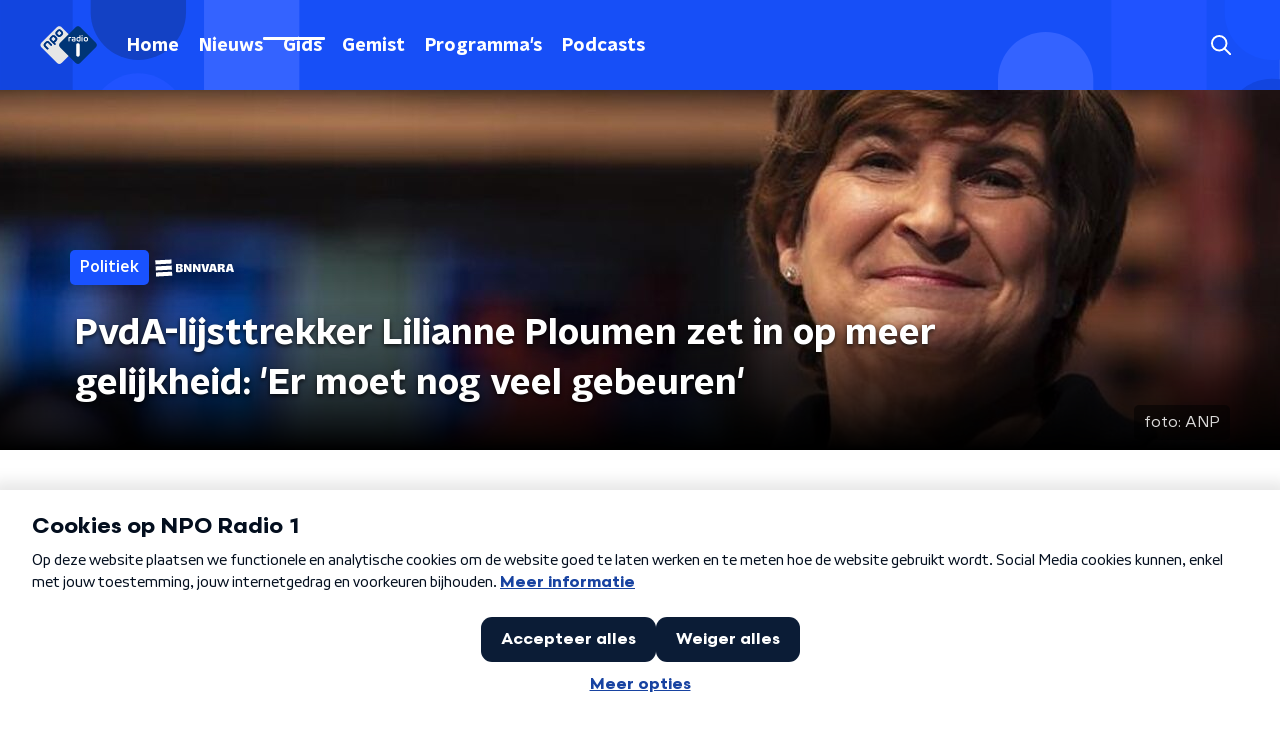

--- FILE ---
content_type: text/html; charset=utf-8
request_url: https://www.nporadio1.nl/nieuws/politiek/9eb675df-ad51-434a-91a9-076f977bed39/pvda-lijsttrekker-lilianne-ploumen-zet-in-op-meer-gelijkheid-er-moet-nog-veel-gebeuren
body_size: 22867
content:
<!DOCTYPE html><html lang="nl"><head><meta charSet="utf-8"/><title>PvdA-lijsttrekker Lilianne Ploumen zet in op meer gelijkheid: &#x27;Er moet nog veel gebeuren&#x27; | NPO Radio 1</title><meta content="index, follow" name="robots"/><meta content="Daarnaast staat een hoger minimumloon hoog op het prioriteitenlijstje van de politica." name="description"/><meta content="PvdA-lijsttrekker Lilianne Ploumen zet in op meer gelijkheid: &#x27;Er moet nog veel gebeuren&#x27;" property="og:title"/><meta content="website" property="og:type"/><meta content="https://www.nporadio1.nl/nieuws/politiek/9eb675df-ad51-434a-91a9-076f977bed39/pvda-lijsttrekker-lilianne-ploumen-zet-in-op-meer-gelijkheid-er-moet-nog-veel-gebeuren" property="og:url"/><meta content="NPO Radio 1" property="og:site_name"/><meta content="Daarnaast staat een hoger minimumloon hoog op het prioriteitenlijstje van de politica." property="og:description"/><meta content="https://cms-assets.nporadio.nl/npoRadio1/archief/_videoThumbnail/09_68da0484d6_ANP-427456235.jpg" property="og:image"/><meta content="https://cms-assets.nporadio.nl/npoRadio1/archief/_videoThumbnail/09_68da0484d6_ANP-427456235.jpg" property="og:image:secure_url"/><meta content="PvdA-lijsttrekker Lilianne Ploumen zet in op meer gelijkheid: &#x27;Er moet nog veel gebeuren&#x27;" name="twitter:title"/><meta content="Daarnaast staat een hoger minimumloon hoog op het prioriteitenlijstje van de politica." name="twitter:description"/><meta content="https://cms-assets.nporadio.nl/npoRadio1/archief/_videoThumbnail/09_68da0484d6_ANP-427456235.jpg" name="twitter:image"/><meta content="summary_large_image" name="twitter:card"/><link href="https://www.nporadio1.nl/nieuws/politiek/9eb675df-ad51-434a-91a9-076f977bed39/pvda-lijsttrekker-lilianne-ploumen-zet-in-op-meer-gelijkheid-er-moet-nog-veel-gebeuren" rel="canonical"/><link href="https://www.nporadio1.nl/nieuws/rss" rel="alternate" title="Nieuwsoverzicht | NPO Radio 1" type="application/rss+xml"/><meta content="width=device-width, initial-scale=1" name="viewport"/><link href="/apple-touch-icon.png" rel="apple-touch-icon" sizes="180x180"/><link href="/favicon-32x32.png" rel="icon" sizes="32x32" type="image/png"/><link href="/favicon-16x16.png" rel="icon" sizes="16x16" type="image/png"/><link href="/site.webmanifest" rel="manifest"/><link color="#101010" href="/safari-pinned-tab.svg" rel="mask-icon"/><meta content="#002964" name="msapplication-TileColor"/><meta content="#002964" name="theme-color"/><meta content="only light" name="color-scheme"/><noscript><style>body .hidden_on_noscript { display: none; }</style></noscript><script type="application/ld+json">{"@context":"https://schema.org","@type":"NewsArticle","author":{"@type":"Organization","name":" "},"dateModified":"2021-02-09 17:55:00","datePublished":"2021-02-09 17:44:51","description":"<p>Gelijkheid voor iedereen. Een droombeeld dat, als het aan de kersverse PvdA-lijsttrekker Lilianne Ploumen ligt, zo snel mogelijk bewaarheid wordt. Een hoger minimumloon en emancipatie staan dan ook hoog op het prioriteitenlijstje van de eerste vrouwelijke lijsttrekker voor de Partij van de Arbeid. Voor Ploumen reden om Suze Groeneweg toe te voegen aan de eregalerij van het Museum van de Democratie van De Nieuws BV. </p>","headline":"PvdA-lijsttrekker Lilianne Ploumen zet in op meer gelijkheid: 'Er moet nog veel gebeuren'","image":["https://cms-assets.nporadio.nl/npoRadio1/archief/_videoThumbnail/09_53fe69008a_ANP-427456235.jpg"],"mainEntityOfPage":"https://www.nporadio1.nl/nieuws/politiek/9eb675df-ad51-434a-91a9-076f977bed39/pvda-lijsttrekker-lilianne-ploumen-zet-in-op-meer-gelijkheid-er-moet-nog-veel-gebeuren","publisher":{"@type":"Organization","logo":{"@type":"ImageObject","height":200,"url":"https://www.nporadio1.nl/images/logo_radio1.webp","width":200},"name":"NPO Radio 1"},"url":"https://www.nporadio1.nl/nieuws/politiek/9eb675df-ad51-434a-91a9-076f977bed39/pvda-lijsttrekker-lilianne-ploumen-zet-in-op-meer-gelijkheid-er-moet-nog-veel-gebeuren"}</script><meta name="next-head-count" content="28"/><link rel="preload" href="/_next/static/css/6508c06978afd42c.css" as="style"/><link rel="stylesheet" href="/_next/static/css/6508c06978afd42c.css" data-n-g=""/><noscript data-n-css=""></noscript><script defer="" nomodule="" src="/_next/static/chunks/polyfills-c67a75d1b6f99dc8.js"></script><script defer="" src="/_next/static/chunks/7805.85284a2112587749.js"></script><script defer="" src="/_next/static/chunks/5290.f8c631e3a1eaa470.js"></script><script defer="" src="/_next/static/chunks/9267.41cebed6e14da749.js"></script><script defer="" src="/_next/static/chunks/6276.6230a39d74927c02.js"></script><script src="/_next/static/chunks/webpack-648deadd0c71fc23.js" defer=""></script><script src="/_next/static/chunks/framework-45ce3d09104a2cae.js" defer=""></script><script src="/_next/static/chunks/main-6c9de2843f486a63.js" defer=""></script><script src="/_next/static/chunks/pages/_app-338f275e4452fdd6.js" defer=""></script><script src="/_next/static/chunks/893ce3de-6eae4da1672ddf57.js" defer=""></script><script src="/_next/static/chunks/7b3ddd08-42b89039fcd123fb.js" defer=""></script><script src="/_next/static/chunks/e44137f9-e8cf7cd2f0cd4bfa.js" defer=""></script><script src="/_next/static/chunks/2821-360fa911f8a2b8a8.js" defer=""></script><script src="/_next/static/chunks/2040-d906f48682a820bb.js" defer=""></script><script src="/_next/static/chunks/138-3c09a25efcd617b1.js" defer=""></script><script src="/_next/static/chunks/1520-f05fc5b57675f32b.js" defer=""></script><script src="/_next/static/chunks/3713-9dc92c8652efaea1.js" defer=""></script><script src="/_next/static/chunks/3797-f99f9b193645ba9f.js" defer=""></script><script src="/_next/static/chunks/1950-a1768e6421456538.js" defer=""></script><script src="/_next/static/chunks/5112-7c836eb84dfa5428.js" defer=""></script><script src="/_next/static/chunks/pages/nieuws/%5BcategorySlug%5D/%5BarticleId%5D/%5BarticleSlug%5D-8f64b0578a08d84b.js" defer=""></script><script src="/_next/static/-QbRFvaeUoPmw9CgjZd43/_buildManifest.js" defer=""></script><script src="/_next/static/-QbRFvaeUoPmw9CgjZd43/_ssgManifest.js" defer=""></script><style data-styled="" data-styled-version="5.3.5">.ibXeIY{background:none;border:none;box-sizing:border-box;color:inherit;cursor:pointer;font:inherit;outline:inherit;padding:0;outline-offset:2px;outline:2px solid transparent;-webkit-transition:outline-color 200ms;transition:outline-color 200ms;--font-size:0.875rem;-webkit-align-items:center;-webkit-box-align:center;-ms-flex-align:center;align-items:center;border-radius:5px;color:#fff;cursor:pointer;display:-webkit-box;display:-webkit-flex;display:-ms-flexbox;display:flex;font-family:'NPO Nova Headline',sans-serif;font-size:var(--font-size);font-weight:700;-webkit-box-pack:center;-webkit-justify-content:center;-ms-flex-pack:center;justify-content:center;line-height:1;padding:12px 16px 11px;position:relative;-webkit-transition:outline-color 200ms,background-color 200ms,color 200ms;transition:outline-color 200ms,background-color 200ms,color 200ms;background:#1952ff;}/*!sc*/
.ibXeIY:focus-visible{outline-color:#5b5bff;}/*!sc*/
@media (min-width:1200px){.ibXeIY{--font-size:1rem;}}/*!sc*/
.ibXeIY::before{background:#1952ff;-webkit-block-size:100%;-ms-flex-block-size:100%;block-size:100%;border-radius:5px;content:'';inline-size:100%;-webkit-inset-block-start:0;-ms-intb-rlock-start:0;inset-block-start:0;inset-inline-start:0;opacity:0.2;padding:0;position:absolute;-webkit-transition:padding 200ms,left 200ms,top 200ms;transition:padding 200ms,left 200ms,top 200ms;z-index:-1;}/*!sc*/
@media (hover:hover){.ibXeIY:hover:before{inset-block-start:-10px;inset-inline-start:-10px;padding:10px;}}/*!sc*/
data-styled.g1[id="sc-2598061-0"]{content:"ibXeIY,"}/*!sc*/
.iKxgcn{-webkit-align-items:center;-webkit-box-align:center;-ms-flex-align:center;align-items:center;-webkit-column-gap:8px;column-gap:8px;display:-webkit-box;display:-webkit-flex;display:-ms-flexbox;display:flex;-webkit-box-pack:center;-webkit-justify-content:center;-ms-flex-pack:center;justify-content:center;position:relative;}/*!sc*/
data-styled.g3[id="sc-2598061-2"]{content:"iKxgcn,"}/*!sc*/
.bVuxnk{aspect-ratio:16 / 9;width:100% !important;height:auto !important;}/*!sc*/
.bVuxnk .bmpui-npo-player{--npo-player-primarycolor:#1952ff;--npo-player-primarycolor-light:#1952ff;}/*!sc*/
.bVuxnk[data-has-player-error].bitmovinplayer-container{display:none !important;}/*!sc*/
data-styled.g22[id="sc-8bcc7a8e-0"]{content:"bVuxnk,"}/*!sc*/
.cjsqjQ{margin:0 0 15px;}/*!sc*/
data-styled.g58[id="sc-787c6644-0"]{content:"cjsqjQ,"}/*!sc*/
.jXsPTz{position:fixed;left:0;bottom:-1px;right:0;height:75px;background:rgba(9,9,9,0.75);border-top:1px solid rgba(95,95,95,0.65);-webkit-backdrop-filter:blur(6px);backdrop-filter:blur(6px);z-index:9;-webkit-user-select:none;-moz-user-select:none;-ms-user-select:none;user-select:none;-webkit-transition:height 0.25s ease-out;transition:height 0.25s ease-out;padding-bottom:env(safe-area-inset-bottom,0);}/*!sc*/
@media (min-width:1200px){.jXsPTz{height:86px;}}/*!sc*/
@media print{.jXsPTz{display:none;}}/*!sc*/
data-styled.g69[id="sc-627673f7-0"]{content:"jXsPTz,"}/*!sc*/
.kJdjvG{position:absolute;top:0;left:0;right:0;height:75px;-webkit-transition:height 0.15s ease-out,-webkit-transform 0.15s ease-in,top 0.25s ease-out;-webkit-transition:height 0.15s ease-out,transform 0.15s ease-in,top 0.25s ease-out;transition:height 0.15s ease-out,transform 0.15s ease-in,top 0.25s ease-out;-webkit-transform:translateY(0);-ms-transform:translateY(0);transform:translateY(0);}/*!sc*/
@media (min-width:1200px){.kJdjvG{height:86px;}}/*!sc*/
data-styled.g70[id="sc-627673f7-1"]{content:"kJdjvG,"}/*!sc*/
.bwcALN{display:-webkit-box;display:-webkit-flex;display:-ms-flexbox;display:flex;-webkit-align-items:center;-webkit-box-align:center;-ms-flex-align:center;align-items:center;-webkit-flex-wrap:nowrap;-ms-flex-wrap:nowrap;flex-wrap:nowrap;-webkit-box-pack:justify;-webkit-justify-content:space-between;-ms-flex-pack:justify;justify-content:space-between;height:74px;}/*!sc*/
@media (min-width:1200px){.bwcALN{height:85px;}}/*!sc*/
data-styled.g71[id="sc-627673f7-2"]{content:"bwcALN,"}/*!sc*/
.ddpthC{display:block;position:absolute;left:0;right:75px;bottom:0;top:0;background:transparent;z-index:1;cursor:pointer;}/*!sc*/
@media (min-width:1200px){.ddpthC{right:calc(50vw + 194px);}}/*!sc*/
data-styled.g72[id="sc-627673f7-3"]{content:"ddpthC,"}/*!sc*/
@page{size:A4;margin:0;}/*!sc*/
html,body{min-block-size:100%;}/*!sc*/
body{background-color:#fff;-webkit-font-smoothing:antialiased;margin:0;min-inline-size:320px;padding:0;}/*!sc*/
p,h1,h2,h3,h4,h5,h6{margin:0 0 15px;word-break:break-word;}/*!sc*/
h1,h2{font-size:24px;line-height:1.3;}/*!sc*/
@media (min-width:1200px){h1,h2{font-size:20px;line-height:1.4;}}/*!sc*/
h1,h2,h3{font-family:'NPO Nova Headline',sans-serif;font-weight:700;}/*!sc*/
h1 > *,h2 > *,h3 > *{font-family:inherit !important;font-weight:inherit !important;}/*!sc*/
div,p,h3,li{font-size:16px;line-height:1.6;}/*!sc*/
@media (min-width:1200px){div,p,h3,li{font-size:18px;}}/*!sc*/
strong,h4,h5,h6{font-family:'NPO Nova Text',sans-serif;font-weight:550;}/*!sc*/
em{font-feature-settings:'ss01';}/*!sc*/
body,article,aside,section,div,p,table,ul{font-family:'NPO Nova Text',sans-serif;font-weight:400;}/*!sc*/
:where(button,input,select,textarea){font:inherit;}/*!sc*/
@media print{body{-webkit-print-color-adjust:exact !important;print-color-adjust:exact !important;}div:not(.printable){visibility:hidden;}.printable div{visibility:visible;}header{display:none;}footer{display:none;}}/*!sc*/
data-styled.g91[id="sc-global-tWaEe1"]{content:"sc-global-tWaEe1,"}/*!sc*/
.hyigYc{padding:0 20px;margin:0 auto;max-width:1200px;position:relative;}/*!sc*/
@media (min-width:768px){.hyigYc{padding:0 25px;}}/*!sc*/
data-styled.g103[id="sc-acc4007a-0"]{content:"hyigYc,"}/*!sc*/
.iPyLjk{color:#fff;margin:8px 10px 0 8px;padding:15px 3px 15px 15px;position:relative;display:-webkit-box;display:-webkit-flex;display:-ms-flexbox;display:flex;-webkit-align-items:center;-webkit-box-align:center;-ms-flex-align:center;align-items:center;}/*!sc*/
.iPyLjk:before{background-color:#1952ff;border-radius:8px;content:'';display:block;inline-size:16px;inset-block:5px 3px;inset-inline-start:-5px;position:absolute;}/*!sc*/
@media (min-width:1200px){.iPyLjk{margin-block-end:12px;max-inline-size:75%;}}/*!sc*/
data-styled.g104[id="sc-c8ae5f4a-0"]{content:"iPyLjk,"}/*!sc*/
.dgMudu{-webkit-box-orient:vertical;border-radius:8px;display:-webkit-box;font-size:22px;-webkit-line-clamp:4;line-height:1.4;margin-block-end:0;margin-inline-start:-3px;overflow:hidden;padding-inline-start:15px;text-shadow:0 2px 4px rgb(0 0 0 / 0.75);}/*!sc*/
@media (min-width:1200px){.dgMudu{font-size:28px;-webkit-line-clamp:3;}}/*!sc*/
@media (min-width:1200px){.dgMudu{font-size:36px;-webkit-line-clamp:4;}}/*!sc*/
@media (min-width:1344px){.dgMudu{-webkit-line-clamp:4;}}/*!sc*/
data-styled.g105[id="sc-c8ae5f4a-1"]{content:"dgMudu,"}/*!sc*/
.gOIanT{-webkit-align-items:center;-webkit-box-align:center;-ms-flex-align:center;align-items:center;border-radius:2px;display:-webkit-inline-box;display:-webkit-inline-flex;display:-ms-inline-flexbox;display:inline-flex;font-size:0.9375rem;font-weight:550;gap:8px;padding:3px 6px;white-space:nowrap;background:#1952ff;color:#fff;}/*!sc*/
@media (min-width:1200px){.gOIanT{border-radius:5px;font-size:1rem;padding:5px 10px;}}/*!sc*/
data-styled.g107[id="sc-b8198653-0"]{content:"gOIanT,"}/*!sc*/
.hdLoMl{display:-webkit-box;display:-webkit-flex;display:-ms-flexbox;display:flex;-webkit-flex-direction:row;-ms-flex-direction:row;flex-direction:row;gap:20px;}/*!sc*/
@media (min-width:1344px){.hdLoMl{-webkit-flex-direction:row;-ms-flex-direction:row;flex-direction:row;}}/*!sc*/
data-styled.g108[id="sc-e7fd9719-0"]{content:"hdLoMl,"}/*!sc*/
.fnpMGI{position:absolute;bottom:0;left:0;padding:15px 0;width:100%;box-sizing:border-box;}/*!sc*/
data-styled.g109[id="sc-e7fd9719-1"]{content:"fnpMGI,"}/*!sc*/
.iwjkPx{margin-left:30px;height:100%;}/*!sc*/
data-styled.g110[id="sc-e7fd9719-2"]{content:"iwjkPx,"}/*!sc*/
.bGAPmp{display:inline-block;vertical-align:middle;height:18px;margin:0 6px;}/*!sc*/
data-styled.g111[id="sc-e7fd9719-3"]{content:"bGAPmp,"}/*!sc*/
.hpBDaY{display:inline-block;color:rgba(255,255,255,0.85);background-color:rgba(0,0,0,0.5);border-radius:5px;padding:5px 10px;font-size:14px;margin-left:10px;}/*!sc*/
@media (min-width:1200px){.hpBDaY{position:absolute;bottom:10px;right:10px;font-size:16px;}}/*!sc*/
@media (max-width:767px){.hpBDaY{display:none;}}/*!sc*/
data-styled.g112[id="sc-e7fd9719-4"]{content:"hpBDaY,"}/*!sc*/
.ilviTq{display:-webkit-box;display:-webkit-flex;display:-ms-flexbox;display:flex;-webkit-flex-direction:column;-ms-flex-direction:column;flex-direction:column;-webkit-align-items:center;-webkit-box-align:center;-ms-flex-align:center;align-items:center;gap:5px;-webkit-flex-shrink:0;-ms-flex-negative:0;flex-shrink:0;}/*!sc*/
@media (min-width:768px){.ilviTq{-webkit-flex-direction:row;-ms-flex-direction:row;flex-direction:row;}}/*!sc*/
data-styled.g113[id="sc-e7fd9719-5"]{content:"ilviTq,"}/*!sc*/
.kQaNYX{display:inline-block;color:rgba(255,255,255,0.85);background-color:rgba(0,0,0,0.5);border-radius:5px;padding:5px 10px;font-size:14px;margin-left:10px;}/*!sc*/
@media (min-width:1200px){.kQaNYX{position:absolute;bottom:10px;right:10px;font-size:16px;}}/*!sc*/
@media (min-width:768px){.kQaNYX{display:none;}}/*!sc*/
data-styled.g114[id="sc-e7fd9719-6"]{content:"kQaNYX,"}/*!sc*/
.jMMHHE{height:360px;position:relative;overflow:hidden;z-index:0;}/*!sc*/
@media (min-width:1344px){.jMMHHE{height:450px;}}/*!sc*/
data-styled.g115[id="sc-8cb63c32-0"]{content:"jMMHHE,"}/*!sc*/
.pknnR{height:100%;background-image:url("https://cms-assets.nporadio.nl/npoRadio1/archief/_articleHeaderM/09_68da0484d6_ANP-427456235.jpg");background-size:cover;background-repeat:no-repeat;background-position:center center;}/*!sc*/
@media (min-width:1200px){.pknnR{max-width:1400px;margin:0 auto;background-color:initial;background-size:1400px;}}/*!sc*/
@media (max-width:767px){.pknnR{background-image:url(https://cms-assets.nporadio.nl/npoRadio1/archief/_articleHeaderS/09_53fe69008a_ANP-427456235.jpg);}}/*!sc*/
.pknnR:before{content:'';background-image:linear-gradient(to bottom,rgba(0,0,0,0),rgba(0,0,0,1));height:60px;position:absolute;bottom:0;left:0;right:0;}/*!sc*/
@media (min-width:1200px){.pknnR:before{height:150px;}}/*!sc*/
data-styled.g116[id="sc-8cb63c32-1"]{content:"pknnR,"}/*!sc*/
.bEOBjm{background-color:#000;}/*!sc*/
data-styled.g117[id="sc-c0d67b74-0"]{content:"bEOBjm,"}/*!sc*/
.dsDZbM{display:-webkit-box;display:-webkit-flex;display:-ms-flexbox;display:flex;-webkit-flex-direction:column;-ms-flex-direction:column;flex-direction:column;background-color:#fff;}/*!sc*/
@media (min-width:1200px){.dsDZbM{background-color:#fff;}}/*!sc*/
data-styled.g151[id="sc-50153d19-0"]{content:"dsDZbM,"}/*!sc*/
.jhSHOJ{z-index:1;position:relative;margin-left:0;margin-right:0;margin-top:0;margin-bottom:-1px;padding:13px 0 16px;background:#fff;}/*!sc*/
@media (min-width:320px){.jhSHOJ{background-size:213%;}}/*!sc*/
@media (min-width:768px){.jhSHOJ{background-size:100%;}}/*!sc*/
@media (min-width:1344px){.jhSHOJ{background-size:85%;}}/*!sc*/
@media (min-width:768px){.jhSHOJ{border-radius:0;margin-top:0;margin-bottom:-1px;padding:25px 0 26px;}}/*!sc*/
data-styled.g152[id="sc-50153d19-1"]{content:"jhSHOJ,"}/*!sc*/
.fTyknB{height:100%;width:100%;}/*!sc*/
data-styled.g154[id="sc-ccc38220-0"]{content:"fTyknB,"}/*!sc*/
.jrYKuL{background:none;color:inherit;border:none;padding:0;font:inherit;cursor:pointer;-webkit-align-items:center;-webkit-box-align:center;-ms-flex-align:center;align-items:center;background:#1952ff;border-radius:5px;box-shadow:0px 2px 7px 1px rgba(0,0,0,0.1);color:var(--accent-color);display:-webkit-box;display:-webkit-flex;display:-ms-flexbox;display:flex;height:24px;-webkit-box-pack:center;-webkit-justify-content:center;-ms-flex-pack:center;justify-content:center;width:24px;}/*!sc*/
.jrYKuL:hover{cursor:pointer;}/*!sc*/
.jrYKuL:focus{outline:2px solid #5b5bff;}/*!sc*/
data-styled.g155[id="sc-ccc38220-1"]{content:"jrYKuL,"}/*!sc*/
.fUggFS{fill:#fff;}/*!sc*/
data-styled.g156[id="sc-ccc38220-2"]{content:"fUggFS,"}/*!sc*/
.dSSskv line,.dSSskv circle{stroke:currentColor;}/*!sc*/
data-styled.g166[id="sc-eee812e5-0"]{content:"dSSskv,"}/*!sc*/
.iuPOkY{z-index:1;}/*!sc*/
@media (min-width:1200px){.iuPOkY{margin-right:20px;}}/*!sc*/
data-styled.g170[id="sc-6119ae5a-1"]{content:"iuPOkY,"}/*!sc*/
.bqIinL{display:-webkit-box;display:-webkit-flex;display:-ms-flexbox;display:flex;-webkit-box-pack:justify;-webkit-justify-content:space-between;-ms-flex-pack:justify;justify-content:space-between;-webkit-align-items:center;-webkit-box-align:center;-ms-flex-align:center;align-items:center;margin:0 auto;padding-left:10px;padding-right:10px;max-width:1200px;position:relative;height:100%;}/*!sc*/
@media (min-width:1200px){.bqIinL{padding-left:0px;padding-right:0px;}}/*!sc*/
data-styled.g171[id="sc-6119ae5a-2"]{content:"bqIinL,"}/*!sc*/
.dCgqAo{outline:2px solid transparent;outline-offset:2px;-webkit-transition:outline-color 200ms;transition:outline-color 200ms;font-family:'NPO Nova Headline',sans-serif;font-weight:700;-webkit-text-decoration:none;text-decoration:none;border-radius:5px;color:#fff;cursor:pointer;display:inline-block;font-size:18px;line-height:1;padding:7px 10px 6px 10px;position:relative;-webkit-transition:outline-color 200ms,background-color 200ms,color 200ms;transition:outline-color 200ms,background-color 200ms,color 200ms;}/*!sc*/
.dCgqAo:focus-visible{outline-color:#5b5bff;}/*!sc*/
.dCgqAo:hover{background:#1952ff;color:#fff;}/*!sc*/
.dCgqAo:hover:after{opacity:0;}/*!sc*/
.dCgqAo:active{background:#1952ff;color:#fff;}/*!sc*/
.dCgqAo:active:after{opacity:0;}/*!sc*/
.dCgqAo:after{-webkit-transition:background-color 200ms;transition:background-color 200ms;--offset:22px;-webkit-block-size:3px;-ms-flex-block-size:3px;block-size:3px;border-radius:5px;content:'';opacity:0;position:absolute;-webkit-inset-block-end:0;-ms-inlrock-end:0;inset-block-end:0;inset-inline-start:calc(var(--offset) / 2);inline-size:calc(100% - var(--offset));}/*!sc*/
.huRwJw{outline:2px solid transparent;outline-offset:2px;-webkit-transition:outline-color 200ms;transition:outline-color 200ms;font-family:'NPO Nova Headline',sans-serif;font-weight:700;-webkit-text-decoration:none;text-decoration:none;border-radius:5px;color:#fff;cursor:pointer;display:inline-block;font-size:18px;line-height:1;padding:7px 10px 6px 10px;position:relative;-webkit-transition:outline-color 200ms,background-color 200ms,color 200ms;transition:outline-color 200ms,background-color 200ms,color 200ms;opacity:1;}/*!sc*/
.huRwJw:focus-visible{outline-color:#5b5bff;}/*!sc*/
.huRwJw:hover{background:#1952ff;color:#fff;}/*!sc*/
.huRwJw:hover:after{opacity:0;}/*!sc*/
.huRwJw:active{background:#1952ff;color:#fff;}/*!sc*/
.huRwJw:active:after{opacity:0;}/*!sc*/
.huRwJw:after{-webkit-transition:background-color 200ms;transition:background-color 200ms;--offset:22px;-webkit-block-size:3px;-ms-flex-block-size:3px;block-size:3px;border-radius:5px;content:'';opacity:0;position:absolute;-webkit-inset-block-end:0;-ms-inlrock-end:0;inset-block-end:0;inset-inline-start:calc(var(--offset) / 2);inline-size:calc(100% - var(--offset));}/*!sc*/
.huRwJw:after{background-color:#fff;opacity:1;}/*!sc*/
data-styled.g172[id="sc-6119ae5a-3"]{content:"dCgqAo,huRwJw,"}/*!sc*/
.lpoxkQ{position:absolute;top:0;left:0;right:0;min-width:320px;height:60px;z-index:4;}/*!sc*/
@media (min-width:768px){.lpoxkQ{height:70px;}}/*!sc*/
@media (min-width:1200px){.lpoxkQ{height:90px;}}/*!sc*/
data-styled.g173[id="sc-6119ae5a-4"]{content:"lpoxkQ,"}/*!sc*/
.cJysQT{-webkit-align-items:center;-webkit-box-align:center;-ms-flex-align:center;align-items:center;display:-webkit-box;display:-webkit-flex;display:-ms-flexbox;display:flex;left:50%;margin:0;position:absolute;-webkit-transform:translate(-50%,0);-ms-transform:translate(-50%,0);transform:translate(-50%,0);}/*!sc*/
@media (min-width:1200px){.cJysQT{position:relative;left:0;-webkit-transform:none;-ms-transform:none;transform:none;}}/*!sc*/
data-styled.g174[id="sc-6119ae5a-5"]{content:"cJysQT,"}/*!sc*/
@media (max-width:1199px){.jVyRTC{display:none;}}/*!sc*/
data-styled.g175[id="sc-6119ae5a-6"]{content:"jVyRTC,"}/*!sc*/
.bkxQkf{display:-webkit-box;display:-webkit-flex;display:-ms-flexbox;display:flex;-webkit-align-items:center;-webkit-box-align:center;-ms-flex-align:center;align-items:center;-webkit-box-pack:center;-webkit-justify-content:center;-ms-flex-pack:center;justify-content:center;-webkit-tap-highlight-color:rgba(0,0,0,0);cursor:pointer;border:none;background:transparent;box-sizing:content-box;border-radius:5px;padding:0;color:#fff;outline:2px solid transparent;outline-offset:2px;-webkit-transition:outline-color 200ms;transition:outline-color 200ms;-webkit-transition:background-color 200ms;transition:background-color 200ms;height:37px;width:39px;}/*!sc*/
.bkxQkf:hover{color:#fff;background:#1952ff;}/*!sc*/
.bkxQkf:active{background-color:#002eb8;color:#fff;}/*!sc*/
.bkxQkf:focus-visible{outline-color:#5b5bff;}/*!sc*/
data-styled.g176[id="sc-6119ae5a-7"]{content:"bkxQkf,"}/*!sc*/
.cESczn svg{height:22px;width:22px;}/*!sc*/
@media (min-width:1200px){.cESczn{display:none;}}/*!sc*/
data-styled.g177[id="sc-6119ae5a-8"]{content:"cESczn,"}/*!sc*/
.fdSxX{display:block;max-width:120px;height:27px;outline:2px solid transparent;outline-offset:2px;-webkit-transition:outline-color 200ms;transition:outline-color 200ms;}/*!sc*/
@media (min-width:1200px){.fdSxX{height:38px;}}/*!sc*/
.fdSxX:focus-visible{outline-color:#5b5bff;}/*!sc*/
data-styled.g180[id="sc-6119ae5a-11"]{content:"fdSxX,"}/*!sc*/
.cWZgVf{display:-webkit-box;display:-webkit-flex;display:-ms-flexbox;display:flex;-webkit-align-items:center;-webkit-box-align:center;-ms-flex-align:center;align-items:center;}/*!sc*/
data-styled.g182[id="sc-6119ae5a-13"]{content:"cWZgVf,"}/*!sc*/
.kDjrvC{position:fixed;left:0;top:0;bottom:0;width:280px;background-color:#1952ff;padding:20px;-webkit-transform:translate3d(-330px,0,0);-ms-transform:translate3d(-330px,0,0);transform:translate3d(-330px,0,0);-webkit-transition:all 0.2s ease-out;transition:all 0.2s ease-out;z-index:10;overflow:hidden auto;}/*!sc*/
.kDjrvC ul{margin:15px 0;padding:0;list-style:none;}/*!sc*/
.kDjrvC li{padding:10px 0;margin-bottom:10px;-webkit-transition:all 0.35s ease-out;transition:all 0.35s ease-out;}/*!sc*/
@media (max-width:320px){.kDjrvC li{padding:4px 0;}}/*!sc*/
data-styled.g183[id="sc-a6ca196e-0"]{content:"kDjrvC,"}/*!sc*/
.bwGwZk path{fill:#1952ff;}/*!sc*/
data-styled.g233[id="sc-98b86276-0"]{content:"bwGwZk,"}/*!sc*/
.bfVnCQ{margin:0 0 25px;font-size:16px;line-height:22px;color:#101010;font-family:'NPO Nova Text',sans-serif;font-weight:400;}/*!sc*/
data-styled.g235[id="sc-a8a84611-0"]{content:"bfVnCQ,"}/*!sc*/
.gDtjFe{color:#fff;font-size:1rem;line-height:22px;margin:0 0 25px;}/*!sc*/
data-styled.g236[id="sc-17cac0f3-0"]{content:"gDtjFe,"}/*!sc*/
.eymfNt{padding:15px;height:56px;width:100%;box-sizing:border-box;background-color:#fff;border-radius:5px;border:none;font-size:16px;line-height:56px;box-shadow:0 0 0 2px #1952ff;}/*!sc*/
.eymfNt::-webkit-input-placeholder{color:#101010;font-family:'NPO Nova Text',sans-serif;}/*!sc*/
.eymfNt::-moz-placeholder{color:#101010;font-family:'NPO Nova Text',sans-serif;}/*!sc*/
.eymfNt:-ms-input-placeholder{color:#101010;font-family:'NPO Nova Text',sans-serif;}/*!sc*/
.eymfNt::placeholder{color:#101010;font-family:'NPO Nova Text',sans-serif;}/*!sc*/
.eymfNt[data-has-error='true']{border:5px #d9151b solid;color:#d9151b;outline:none;}/*!sc*/
data-styled.g237[id="sc-73cc6105-0"]{content:"eymfNt,"}/*!sc*/
.bZGfWg{position:relative;}/*!sc*/
data-styled.g238[id="sc-78f67ecb-0"]{content:"bZGfWg,"}/*!sc*/
.hDpabu{padding-right:53px;}/*!sc*/
data-styled.g239[id="sc-78f67ecb-1"]{content:"hDpabu,"}/*!sc*/
.bVgNrU{position:absolute;top:12px;right:12px;z-index:5;width:32px;height:32px;}/*!sc*/
data-styled.g240[id="sc-78f67ecb-2"]{content:"bVgNrU,"}/*!sc*/
.eZbiVn{margin-top:10px;}/*!sc*/
data-styled.g241[id="sc-78f67ecb-3"]{content:"eZbiVn,"}/*!sc*/
.kGHhjG{margin:0 0 15px;font-size:20px;color:#101010;font-family:'NPO Nova Headline',sans-serif;font-weight:700;font-style:normal;}/*!sc*/
@media (min-width:768px){.kGHhjG{font-size:25px;}}/*!sc*/
data-styled.g243[id="sc-743827a8-0"]{content:"kGHhjG,"}/*!sc*/
.cJcDHS{color:#101010;font-size:16px;line-height:22px;-webkit-text-decoration:none;text-decoration:none;}/*!sc*/
.cJcDHS:hover{-webkit-text-decoration:underline;text-decoration:underline;}/*!sc*/
data-styled.g244[id="sc-8f8b527a-0"]{content:"cJcDHS,"}/*!sc*/
.goUAxz{padding:0 20px;min-height:140px;width:100%;}/*!sc*/
@media (min-width:768px){.goUAxz{padding:0 50px;}}/*!sc*/
.goUAxz:first-child{padding-left:0;}/*!sc*/
.goUAxz:last-child{padding-right:0;}/*!sc*/
.goUAxz ul{margin:0;padding:0;list-style:none;}/*!sc*/
.goUAxz li{padding:3px 0;margin:0;}/*!sc*/
.goUAxz .sc-8f8b527a-0{display:inline-block;padding:5px 3px;margin-left:-3px;}/*!sc*/
@media (min-width:768px){.goUAxz .sc-8f8b527a-0{font-size:18px;}}/*!sc*/
data-styled.g245[id="sc-8f8b527a-1"]{content:"goUAxz,"}/*!sc*/
.gzjjML{position:relative;width:100%;height:60px;}/*!sc*/
@media (min-width:768px){.gzjjML{height:70px;}}/*!sc*/
@media (min-width:1200px){.gzjjML{height:90px;}}/*!sc*/
data-styled.g246[id="sc-d8f0e8a6-0"]{content:"gzjjML,"}/*!sc*/
.lapDSe{background-image:url(/svg/header/mobile.svg);background-position:top center;background-size:cover;}/*!sc*/
@media (min-width:768px){.lapDSe{background-image:url(/svg/header/desktop.svg);}}/*!sc*/
data-styled.g247[id="sc-639f23ef-0"]{content:"lapDSe,"}/*!sc*/
.kQmApN{display:-webkit-box;display:-webkit-flex;display:-ms-flexbox;display:flex;-webkit-align-content:center;-ms-flex-line-pack:center;align-content:center;-webkit-box-pack:start;-webkit-justify-content:flex-start;-ms-flex-pack:start;justify-content:flex-start;min-height:19px;}/*!sc*/
.kQmApN svg{display:block;margin:6px;}/*!sc*/
@media (max-width:767px){.kQmApN{-webkit-order:-1;-ms-flex-order:-1;order:-1;margin-bottom:15px;}}/*!sc*/
data-styled.g250[id="sc-75e46ade-0"]{content:"kQmApN,"}/*!sc*/
.bVtqAt{background-color:#d1d8df;}/*!sc*/
.bVtqAt a{font-family:'NPO Nova Text',sans-serif;font-weight:400;font-size:16px;line-height:22px;}/*!sc*/
@media (min-width:320px){.bVtqAt{background-size:213%;}}/*!sc*/
@media (min-width:768px){.bVtqAt{background-size:100%;}}/*!sc*/
@media (min-width:1344px){.bVtqAt{background-size:85%;}}/*!sc*/
data-styled.g251[id="sc-75e46ade-1"]{content:"bVtqAt,"}/*!sc*/
.hWOkwv{padding-bottom:75px;}/*!sc*/
@media (min-width:1200px){.hWOkwv{padding-bottom:85px;}}/*!sc*/
data-styled.g252[id="sc-75e46ade-2"]{content:"hWOkwv,"}/*!sc*/
.fXUcGu{padding:25px 20px;}/*!sc*/
@media (min-width:768px){.fXUcGu{padding:50px 25px;}}/*!sc*/
data-styled.g253[id="sc-75e46ade-3"]{content:"fXUcGu,"}/*!sc*/
.gZtjYf{display:-webkit-box;display:-webkit-flex;display:-ms-flexbox;display:flex;-webkit-flex-direction:row;-ms-flex-direction:row;flex-direction:row;-webkit-align-items:center;-webkit-box-align:center;-ms-flex-align:center;align-items:center;gap:10px;padding:0;margin-bottom:35px;}/*!sc*/
@media (min-width:768px){.gZtjYf{margin-bottom:50px;}}/*!sc*/
data-styled.g254[id="sc-75e46ade-4"]{content:"gZtjYf,"}/*!sc*/
.jFfRTE{width:55px;}/*!sc*/
@media (min-width:600px){.jFfRTE{width:60px;}}/*!sc*/
@media (min-width:768px){.jFfRTE{width:75px;}}/*!sc*/
data-styled.g255[id="sc-75e46ade-5"]{content:"jFfRTE,"}/*!sc*/
.hDjdwR{color:#101010;font-family:'NPO Nova Headline',sans-serif;font-weight:700;font-size:18px;}/*!sc*/
@media (min-width:600px){.hDjdwR{font-size:30px;}}/*!sc*/
data-styled.g256[id="sc-75e46ade-6"]{content:"hDjdwR,"}/*!sc*/
.SUWWN{color:#101010;font-size:16px;line-height:22px;-webkit-text-decoration:none;text-decoration:none;}/*!sc*/
.SUWWN:hover{-webkit-text-decoration:underline;text-decoration:underline;}/*!sc*/
data-styled.g257[id="sc-75e46ade-7"]{content:"SUWWN,"}/*!sc*/
.cKVgKw{display:-webkit-box;display:-webkit-flex;display:-ms-flexbox;display:flex;-webkit-align-items:stretch;-webkit-box-align:stretch;-ms-flex-align:stretch;align-items:stretch;-webkit-box-pack:start;-webkit-justify-content:flex-start;-ms-flex-pack:start;justify-content:flex-start;width:100%;min-height:150px;}/*!sc*/
.cKVgKw a{border-bottom:2px solid transparent;}/*!sc*/
.cKVgKw a:hover{-webkit-text-decoration:none;text-decoration:none;border-bottom:2px solid #1952ff;}/*!sc*/
data-styled.g258[id="sc-75e46ade-8"]{content:"cKVgKw,"}/*!sc*/
.kOYiXd{display:-webkit-box;display:-webkit-flex;display:-ms-flexbox;display:flex;padding:25px 0;-webkit-align-items:center;-webkit-box-align:center;-ms-flex-align:center;align-items:center;-webkit-box-pack:justify;-webkit-justify-content:space-between;-ms-flex-pack:justify;justify-content:space-between;}/*!sc*/
data-styled.g259[id="sc-75e46ade-9"]{content:"kOYiXd,"}/*!sc*/
.iMEsgt{font-family:'NPO Nova Text',sans-serif;font-weight:400;}/*!sc*/
@media (min-width:768px){.iMEsgt{font-size:18px;}}/*!sc*/
data-styled.g260[id="sc-75e46ade-10"]{content:"iMEsgt,"}/*!sc*/
.bAyEAZ{display:-webkit-box;display:-webkit-flex;display:-ms-flexbox;display:flex;-webkit-align-items:center;-webkit-box-align:center;-ms-flex-align:center;align-items:center;}/*!sc*/
@media (min-width:768px){.bAyEAZ{-webkit-box-pack:end;-webkit-justify-content:flex-end;-ms-flex-pack:end;justify-content:flex-end;}}/*!sc*/
.bAyEAZ > p{margin-bottom:0;}/*!sc*/
data-styled.g261[id="sc-75e46ade-11"]{content:"bAyEAZ,"}/*!sc*/
.icDTTL{min-height:150px;margin-top:50px;width:100%;}/*!sc*/
@media (min-width:768px){.icDTTL{margin-top:0;padding-left:50px;}}/*!sc*/
.icDTTL .sc-78f67ecb-3{font-family:'NPO Nova Text',sans-serif;font-weight:400;color:#d9151b;position:absolute;}/*!sc*/
@media (min-width:768px){.icDTTL .sc-78f67ecb-3{font-size:18px;margin:20px 0 0 0;}}/*!sc*/
data-styled.g262[id="sc-75e46ade-12"]{content:"icDTTL,"}/*!sc*/
.MlqvO{display:-webkit-box;display:-webkit-flex;display:-ms-flexbox;display:flex;-webkit-flex-direction:column;-ms-flex-direction:column;flex-direction:column;-webkit-align-items:flex-start;-webkit-box-align:flex-start;-ms-flex-align:flex-start;align-items:flex-start;}/*!sc*/
@media (min-width:768px){.MlqvO{-webkit-flex:1 1;-ms-flex:1 1;flex:1 1;-webkit-flex-direction:row;-ms-flex-direction:row;flex-direction:row;margin:0 auto;max-width:1200px;}}/*!sc*/
data-styled.g263[id="sc-75e46ade-13"]{content:"MlqvO,"}/*!sc*/
.jRUUwW{display:-webkit-box;display:-webkit-flex;display:-ms-flexbox;display:flex;width:100%;-webkit-flex-direction:column;-ms-flex-direction:column;flex-direction:column;}/*!sc*/
@media (min-width:768px){.jRUUwW{-webkit-flex-direction:row;-ms-flex-direction:row;flex-direction:row;-webkit-align-items:center;-webkit-box-align:center;-ms-flex-align:center;align-items:center;-webkit-box-pack:justify;-webkit-justify-content:space-between;-ms-flex-pack:justify;justify-content:space-between;}}/*!sc*/
data-styled.g264[id="sc-75e46ade-14"]{content:"jRUUwW,"}/*!sc*/
@media (min-width:768px){.idvqqi{width:30%;}.idvqqi > p{margin:0;}}/*!sc*/
data-styled.g265[id="sc-75e46ade-15"]{content:"idvqqi,"}/*!sc*/
.fQSVTL{display:-webkit-box;display:-webkit-flex;display:-ms-flexbox;display:flex;-webkit-flex-wrap:wrap;-ms-flex-wrap:wrap;flex-wrap:wrap;gap:0 12px;}/*!sc*/
.fQSVTL a{border-bottom:2px solid transparent;}/*!sc*/
.fQSVTL a:hover{-webkit-text-decoration:none;text-decoration:none;border-bottom:2px solid #1952ff;}/*!sc*/
data-styled.g266[id="sc-75e46ade-16"]{content:"fQSVTL,"}/*!sc*/
.iRjBMq{height:32px;margin-left:10px;}/*!sc*/
data-styled.g267[id="sc-75e46ade-17"]{content:"iRjBMq,"}/*!sc*/
.emYTDY a{-webkit-text-decoration:none;text-decoration:none;color:#101010;border-bottom:2px solid transparent;}/*!sc*/
.emYTDY a:hover{border-bottom:2px solid #1952ff;}/*!sc*/
data-styled.g268[id="sc-75e46ade-18"]{content:"emYTDY,"}/*!sc*/
.cfJNgJ{position:relative;}/*!sc*/
data-styled.g271[id="sc-2ecc7e5-1"]{content:"cfJNgJ,"}/*!sc*/
.gACoED{--font-size:0.6875rem;color:var(--broadcasters-color);font-family:'NPO Nova Text',sans-serif;font-size:var(--font-size);font-weight:400;opacity:0.6;overflow:hidden;text-overflow:ellipsis;white-space:nowrap;line-height:1.2;}/*!sc*/
@media (min-width:768px){.gACoED{--font-size:0.8125rem;}}/*!sc*/
data-styled.g288[id="sc-6748493c-0"]{content:"gACoED,"}/*!sc*/
.kZsXRn{--padding-bottom:20px;display:-webkit-box;display:-webkit-flex;display:-ms-flexbox;display:flex;margin:0;padding:10px 0 var(--padding-bottom);-webkit-align-items:flex-start;-webkit-box-align:flex-start;-ms-flex-align:flex-start;align-items:flex-start;}/*!sc*/
@media (min-width:600px){.kZsXRn{--padding-bottom:15px;}}/*!sc*/
@media (min-width:1200px){.kZsXRn{--padding-bottom:30px;}}/*!sc*/
data-styled.g299[id="sc-de153955-0"]{content:"kZsXRn,"}/*!sc*/
.izOwNn{-webkit-align-items:center;-webkit-box-align:center;-ms-flex-align:center;align-items:center;color:#1952ff;cursor:pointer;display:-webkit-box;display:-webkit-flex;display:-ms-flexbox;display:flex;font-weight:550;-webkit-text-decoration:none;text-decoration:none;}/*!sc*/
@media (hover:hover){.izOwNn:hover{-webkit-text-decoration:underline;text-decoration:underline;}}/*!sc*/
data-styled.g300[id="sc-de153955-1"]{content:"izOwNn,"}/*!sc*/
.dsEpor{display:-webkit-box;display:-webkit-flex;display:-ms-flexbox;display:flex;-webkit-align-items:center;-webkit-box-align:center;-ms-flex-align:center;align-items:center;white-space:nowrap;color:#101010;}/*!sc*/
.dsEpor > span{overflow:hidden;text-overflow:ellipsis;}/*!sc*/
.dsEpor > svg{padding:0 8px;}/*!sc*/
.dsEpor > svg [data-fill-color]{fill:#101010;}/*!sc*/
.dsEpor:last-child{overflow:hidden;}/*!sc*/
.dsEpor:last-child > svg{display:none;}/*!sc*/
data-styled.g301[id="sc-de153955-2"]{content:"dsEpor,"}/*!sc*/
.daljNw{display:-webkit-box;display:-webkit-flex;display:-ms-flexbox;display:flex;-webkit-flex-direction:column;-ms-flex-direction:column;flex-direction:column;background:#fff;}/*!sc*/
data-styled.g308[id="sc-8cb50e81-0"]{content:"daljNw,"}/*!sc*/
.inqDSD{z-index:1;position:relative;margin-left:0;margin-right:0;margin-top:0;margin-bottom:-1px;overflow:hidden;padding:13px 0 16px;background:#fff;}/*!sc*/
@media (min-width:320px){.inqDSD{background-size:213%;}}/*!sc*/
@media (min-width:768px){.inqDSD{background-size:100%;}}/*!sc*/
@media (min-width:1344px){.inqDSD{background-size:85%;}}/*!sc*/
@media (min-width:768px){.inqDSD{border-radius:0;margin-top:0;margin-bottom:-1px;padding:25px 0 26px;}}/*!sc*/
data-styled.g309[id="sc-8cb50e81-1"]{content:"inqDSD,"}/*!sc*/
.dMekSI g > path{fill:#002964;}/*!sc*/
data-styled.g317[id="sc-a2db9b1-0"]{content:"dMekSI,"}/*!sc*/
.jLQDyo{display:-webkit-box;display:-webkit-flex;display:-ms-flexbox;display:flex;margin:30px 0;}/*!sc*/
@media (min-width:1200px){.jLQDyo{margin:45px 0;}}/*!sc*/
data-styled.g318[id="sc-eb229e5b-0"]{content:"jLQDyo,"}/*!sc*/
.dWmJDM{margin:0 5px;}/*!sc*/
@media (min-width:768px){.dWmJDM{margin:0 10px 0 15px;}}/*!sc*/
data-styled.g319[id="sc-eb229e5b-1"]{content:"dWmJDM,"}/*!sc*/
@media (min-width:768px){.kNkQgk{width:24px;}.kNkQgk > svg{width:24px;}}/*!sc*/
@media (min-width:1200px){.kNkQgk{padding-top:6px;width:40px;}.kNkQgk > svg{width:40px;}}/*!sc*/
data-styled.g320[id="sc-eb229e5b-2"]{content:"kNkQgk,"}/*!sc*/
.YBbRF{font-family:'NPO Nova Headline',sans-serif;font-weight:700;color:#002964;margin-bottom:10px;}/*!sc*/
@media (min-width:600px){.YBbRF{font-size:22px;}}/*!sc*/
@media (min-width:1200px){.YBbRF{font-size:34px;line-height:1.3;margin-bottom:5px;}}/*!sc*/
data-styled.g321[id="sc-eb229e5b-3"]{content:"YBbRF,"}/*!sc*/
.iMpVyD{font-size:14px;color:#717171;}/*!sc*/
.iMpVyD:before{content:'-';margin-right:2px;}/*!sc*/
@media (min-width:600px){.iMpVyD{font-size:16px;}}/*!sc*/
data-styled.g322[id="sc-eb229e5b-4"]{content:"iMpVyD,"}/*!sc*/
.jWVTYv{color:#021833;}/*!sc*/
.jWVTYv a:not(.button){color:#1952ff;-webkit-text-decoration:none;text-decoration:none;background-image:linear-gradient(currentColor,currentColor);background-position:0 100%;background-repeat:no-repeat;background-size:0 2px;-webkit-transition:background-size cubic-bezier(0,0.5,0,1) 200ms;transition:background-size cubic-bezier(0,0.5,0,1) 200ms;}/*!sc*/
.jWVTYv a:not(.button):hover,.jWVTYv a:not(.button):focus{-webkit-text-decoration:none;text-decoration:none;background-size:100% 2px;}/*!sc*/
.jWVTYv a.button{background:none;border:none;box-sizing:border-box;color:inherit;cursor:pointer;font:inherit;outline:inherit;padding:0;outline-offset:2px;outline:2px solid transparent;-webkit-transition:outline-color 200ms;transition:outline-color 200ms;--font-size:0.875rem;-webkit-align-items:center;-webkit-box-align:center;-ms-flex-align:center;align-items:center;border-radius:5px;color:#fff;cursor:pointer;display:-webkit-box;display:-webkit-flex;display:-ms-flexbox;display:flex;font-family:'NPO Nova Headline',sans-serif;font-size:var(--font-size);font-weight:700;-webkit-box-pack:center;-webkit-justify-content:center;-ms-flex-pack:center;justify-content:center;line-height:1;padding:12px 16px 11px;position:relative;-webkit-transition:outline-color 200ms,background-color 200ms,color 200ms;transition:outline-color 200ms,background-color 200ms,color 200ms;background:#1952ff;display:-webkit-inline-box;display:-webkit-inline-flex;display:-ms-inline-flexbox;display:inline-flex;min-height:44px;-webkit-text-decoration:none;text-decoration:none;}/*!sc*/
.jWVTYv a.button:focus-visible{outline-color:#5b5bff;}/*!sc*/
@media (min-width:1200px){.jWVTYv a.button{--font-size:1rem;}}/*!sc*/
.jWVTYv a.button::before{background:#1952ff;-webkit-block-size:100%;-ms-flex-block-size:100%;block-size:100%;border-radius:5px;content:'';inline-size:100%;-webkit-inset-block-start:0;-ms-intb-rlock-start:0;inset-block-start:0;inset-inline-start:0;opacity:0.2;padding:0;position:absolute;-webkit-transition:padding 200ms,left 200ms,top 200ms;transition:padding 200ms,left 200ms,top 200ms;z-index:-1;}/*!sc*/
@media (hover:hover){.jWVTYv a.button:hover:before{inset-block-start:-10px;inset-inline-start:-10px;padding:10px;}}/*!sc*/
data-styled.g337[id="sc-6dd20ddb-0"]{content:"jWVTYv,"}/*!sc*/
.fbQFHr{display:-webkit-box;display:-webkit-flex;display:-ms-flexbox;display:flex;-webkit-flex-direction:column;-ms-flex-direction:column;flex-direction:column;gap:15px;}/*!sc*/
@media (min-width:600px){.fbQFHr{display:grid;grid-gap:15px;grid-template-columns:repeat(2,1fr);}}/*!sc*/
@media (min-width:1200px){.fbQFHr{grid-gap:25px;grid-template-columns:repeat(4,1fr);}}/*!sc*/
data-styled.g348[id="sc-3df3eb31-0"]{content:"fbQFHr,"}/*!sc*/
.cYCiEP{color:#021833;font-size:16px;}/*!sc*/
data-styled.g384[id="sc-58b990b3-0"]{content:"cYCiEP,"}/*!sc*/
.dUzPyW g > g{fill:#1952ff;}/*!sc*/
data-styled.g514[id="sc-6b03b9a5-0"]{content:"dUzPyW,"}/*!sc*/
.isbQPp{display:-webkit-box;display:-webkit-flex;display:-ms-flexbox;display:flex;-webkit-align-items:center;-webkit-box-align:center;-ms-flex-align:center;align-items:center;-webkit-box-pack:end;-webkit-justify-content:flex-end;-ms-flex-pack:end;justify-content:flex-end;}/*!sc*/
.isbQPp svg{padding:8px;}/*!sc*/
data-styled.g516[id="sc-f66bd562-0"]{content:"isbQPp,"}/*!sc*/
.kytwgg{display:-webkit-box;display:-webkit-flex;display:-ms-flexbox;display:flex;}/*!sc*/
.kytwgg svg path{-webkit-transition:fill 200ms ease;transition:fill 200ms ease;}/*!sc*/
.kytwgg:hover svg path{fill:#002964;}/*!sc*/
data-styled.g518[id="sc-f66bd562-2"]{content:"kytwgg,"}/*!sc*/
.jRgoSJ{margin:15px 0 0;padding-top:10px;display:-webkit-box;display:-webkit-flex;display:-ms-flexbox;display:flex;border-top:1px solid #101010;-webkit-box-pack:justify;-webkit-justify-content:space-between;-ms-flex-pack:justify;justify-content:space-between;-webkit-align-items:center;-webkit-box-align:center;-ms-flex-align:center;align-items:center;}/*!sc*/
data-styled.g519[id="sc-939944d8-0"]{content:"jRgoSJ,"}/*!sc*/
.dMQHtd{word-break:break-all;}/*!sc*/
data-styled.g520[id="sc-939944d8-1"]{content:"dMQHtd,"}/*!sc*/
.cKNUqo{display:-webkit-box;display:-webkit-flex;display:-ms-flexbox;display:flex;}/*!sc*/
data-styled.g521[id="sc-939944d8-2"]{content:"cKNUqo,"}/*!sc*/
.YWDGk{display:-webkit-box;display:-webkit-flex;display:-ms-flexbox;display:flex;min-width:45px;padding:4px 0;}/*!sc*/
data-styled.g522[id="sc-939944d8-3"]{content:"YWDGk,"}/*!sc*/
.haZNIG{padding:4px 0;}/*!sc*/
data-styled.g523[id="sc-939944d8-4"]{content:"haZNIG,"}/*!sc*/
.gJSZQC{font-family:'NPO Nova Text',sans-serif;font-size:16px;display:inline-block;margin-right:10px;color:#1952ff;-webkit-text-decoration:none;text-decoration:none;background-image:linear-gradient(currentColor,currentColor);background-position:0 100%;background-repeat:no-repeat;background-size:0 2px;-webkit-transition:background-size cubic-bezier(0,0.5,0,1) 200ms;transition:background-size cubic-bezier(0,0.5,0,1) 200ms;}/*!sc*/
@media (min-width:1200px){.gJSZQC{font-size:16px;}}/*!sc*/
@media (hover:hover){.gJSZQC:hover{-webkit-text-decoration:none;text-decoration:none;background-size:100% 2px;}}/*!sc*/
data-styled.g524[id="sc-939944d8-5"]{content:"gJSZQC,"}/*!sc*/
.frSbum{display:-webkit-box;display:-webkit-flex;display:-ms-flexbox;display:flex;-webkit-box-flex:1;-webkit-flex-grow:1;-ms-flex-positive:1;flex-grow:1;-webkit-box-pack:end;-webkit-justify-content:flex-end;-ms-flex-pack:end;justify-content:flex-end;-webkit-align-items:center;-webkit-box-align:center;-ms-flex-align:center;align-items:center;}/*!sc*/
.frSbum .sc-32f81270-0{margin-left:10px;width:24px;height:24px;line-height:24px;display:-webkit-box;display:-webkit-flex;display:-ms-flexbox;display:flex;-webkit-box-pack:center;-webkit-justify-content:center;-ms-flex-pack:center;justify-content:center;-webkit-align-items:center;-webkit-box-align:center;-ms-flex-align:center;align-items:center;}/*!sc*/
data-styled.g525[id="sc-939944d8-6"]{content:"frSbum,"}/*!sc*/
.kuECeo{display:grid;grid-gap:15px;grid-template-columns:100%;}/*!sc*/
@media (min-width:600px){.kuECeo{grid-template-columns:160px auto;}}/*!sc*/
@media (min-width:768px){.kuECeo{grid-gap:30px;grid-template-columns:160px auto 140px;}}/*!sc*/
@media (min-width:1200px){.kuECeo{grid-template-columns:1fr 620px 1fr;}}/*!sc*/
data-styled.g526[id="sc-20906417-0"]{content:"kuECeo,"}/*!sc*/
.ehToEu{padding:15px 0;display:-webkit-box;display:-webkit-flex;display:-ms-flexbox;display:flex;-webkit-flex-direction:row;-ms-flex-direction:row;flex-direction:row;}/*!sc*/
@media (min-width:600px){.ehToEu{-webkit-flex-direction:column;-ms-flex-direction:column;flex-direction:column;}}/*!sc*/
data-styled.g527[id="sc-ec7202a-0"]{content:"ehToEu,"}/*!sc*/
.dFbqwk{padding:15px 0;}/*!sc*/
data-styled.g528[id="sc-834ee17a-0"]{content:"dFbqwk,"}/*!sc*/
.rofgy{--font-size:22px;color:#021833;font-size:var(--font-size);line-height:1.3;margin-block-end:25px;padding:10px 0 10px 20px;position:relative;}/*!sc*/
.rofgy:before{background-color:#1952ff;border-radius:6px;content:'';display:block;inline-size:12px;-webkit-inset-block-end:0;-ms-inlrock-end:0;inset-block-end:0;-webkit-inset-block-start:0;-ms-intb-rlock-start:0;inset-block-start:0;inset-inline-start:0;position:absolute;}/*!sc*/
@media (max-width:767px){.rofgy{margin-block-start:15px;margin-block-end:30px;}}/*!sc*/
@media (min-width:768px){.rofgy{--font-size:24px;}}/*!sc*/
@media (min-width:1200px){.rofgy{--font-size:28px;margin-block-end:35px;margin-block-start:20px;padding:13px 0 13px 30px;}.rofgy::before{border-radius:8px;inline-size:16px;}}/*!sc*/
data-styled.g579[id="sc-27e7fe51-0"]{content:"rofgy,"}/*!sc*/
.jkRbAj h1,.jkRbAj h2,.jkRbAj h3,.jkRbAj h4,.jkRbAj h5,.jkRbAj h6{margin:30px 0 15px;}/*!sc*/
@media (min-width:600px){.jkRbAj h1,.jkRbAj h2,.jkRbAj h3,.jkRbAj h4,.jkRbAj h5,.jkRbAj h6{margin:40px 0 15px;}}/*!sc*/
.jkRbAj p{font-weight:550;margin:0 0 30px;}/*!sc*/
@media (min-width:600px){.jkRbAj p{margin:0 0 30px;}}/*!sc*/
.jkRbAj a{background-image:linear-gradient(currentColor,currentColor);background-position:0% 100%;background-repeat:no-repeat;background-size:0% 2px;color:#1952ff;outline-offset:3px;outline:2px solid transparent;-webkit-text-decoration:none;text-decoration:none;-webkit-transition:background-size cubic-bezier(0,0.5,0,1) 200ms;transition:background-size cubic-bezier(0,0.5,0,1) 200ms;}/*!sc*/
.jkRbAj a:focus-visible{background-size:100% 2px;outline-color:#1952ff;-webkit-text-decoration:none;text-decoration:none;}/*!sc*/
@media (hover:hover){.jkRbAj a:hover{-webkit-text-decoration:none;text-decoration:none;background-size:100% 2px;}}/*!sc*/
data-styled.g582[id="sc-883b42c9-0"]{content:"jkRbAj,"}/*!sc*/
.dXheDM{-webkit-align-items:center;-webkit-box-align:center;-ms-flex-align:center;align-items:center;color:#101010;display:-webkit-box;display:-webkit-flex;display:-ms-flexbox;display:flex;-webkit-flex-direction:column;-ms-flex-direction:column;flex-direction:column;}/*!sc*/
data-styled.g676[id="sc-cbc591fe-0"]{content:"dXheDM,"}/*!sc*/
.hKzVLw{font-size:1rem;font-weight:550;margin-block-end:5px;}/*!sc*/
data-styled.g677[id="sc-cbc591fe-1"]{content:"hKzVLw,"}/*!sc*/
.hHBvse{padding:15px 0;}/*!sc*/
@media (min-width:600px){.hHBvse{grid-row:2;grid-column:1 / 3;}}/*!sc*/
@media (min-width:768px){.hHBvse{grid-row:1;grid-column:3 / 3;}}/*!sc*/
data-styled.g721[id="sc-63d1d590-0"]{content:"hHBvse,"}/*!sc*/
.cLGbXN{display:-webkit-box;display:-webkit-flex;display:-ms-flexbox;display:flex;-webkit-flex-direction:column;-ms-flex-direction:column;flex-direction:column;}/*!sc*/
data-styled.g724[id="sc-cd0b0bd0-0"]{content:"cLGbXN,"}/*!sc*/
.eKtccQ{grid-gap:0;}/*!sc*/
@media (min-width:600px){.eKtccQ{grid-template-rows:auto 1fr;grid-gap:30px;grid-row-gap:0;}}/*!sc*/
@media (min-width:768px){.eKtccQ{grid-template-columns:190px auto;}}/*!sc*/
@media (min-width:1200px){.eKtccQ{grid-template-columns:190px auto 170px;}}/*!sc*/
data-styled.g725[id="sc-cd0b0bd0-1"]{content:"eKtccQ,"}/*!sc*/
@media (min-width:1200px){.oOTED{display:none;}}/*!sc*/
data-styled.g726[id="sc-cd0b0bd0-2"]{content:"oOTED,"}/*!sc*/
.eVEFDd{height:auto;}/*!sc*/
data-styled.g727[id="sc-cd0b0bd0-3"]{content:"eVEFDd,"}/*!sc*/
.cNVbdr{display:none;}/*!sc*/
@media (min-width:1200px){.cNVbdr{display:block;min-width:160px;grid-row:1 / 3;}}/*!sc*/
data-styled.g728[id="sc-cd0b0bd0-4"]{content:"cNVbdr,"}/*!sc*/
@media (min-width:600px){.jJfPtd{grid-column:2;grid-row:1 / 3;}}/*!sc*/
data-styled.g729[id="sc-cd0b0bd0-5"]{content:"jJfPtd,"}/*!sc*/
@media (min-width:600px){.fahVTd{margin:0;grid-column:2;grid-row:3;}}/*!sc*/
data-styled.g730[id="sc-cd0b0bd0-6"]{content:"fahVTd,"}/*!sc*/
.ffXnMK{display:-webkit-box;display:-webkit-flex;display:-ms-flexbox;display:flex;-webkit-flex-direction:column;-ms-flex-direction:column;flex-direction:column;}/*!sc*/
data-styled.g731[id="sc-cd0b0bd0-7"]{content:"ffXnMK,"}/*!sc*/
.kmwXnd{position:relative;-webkit-align-items:center;-webkit-box-align:center;-ms-flex-align:center;align-items:center;display:-webkit-box;display:-webkit-flex;display:-ms-flexbox;display:flex;padding-bottom:15px;}/*!sc*/
@media (min-width:600px){.kmwXnd{-webkit-align-items:flex-start;-webkit-box-align:flex-start;-ms-flex-align:flex-start;align-items:flex-start;padding-left:0;padding-right:0;-webkit-flex-direction:column;-ms-flex-direction:column;flex-direction:column;}}/*!sc*/
data-styled.g732[id="sc-cd0b0bd0-8"]{content:"kmwXnd,"}/*!sc*/
.dnuhoH{font-size:14px;padding:5px 0;}/*!sc*/
.dnuhoH span{color:#6a6a6a;}/*!sc*/
.dnuhoH:after{position:absolute;bottom:0;left:0;content:'';width:100%;border-bottom:1px solid #1952ff;}/*!sc*/
@media (min-width:600px){.dnuhoH{font-size:18px;width:100%;}.dnuhoH:after{display:block;position:relative;padding-top:10px;margin-bottom:5px;}}/*!sc*/
data-styled.g733[id="sc-cd0b0bd0-9"]{content:"dnuhoH,"}/*!sc*/
.kPJIS{margin-top:-2px;}/*!sc*/
.kPJIS:last-of-type > span::after{content:'';}/*!sc*/
data-styled.g735[id="sc-cd0b0bd0-11"]{content:"kPJIS,"}/*!sc*/
.iAMrjX{display:inline-block;}/*!sc*/
.iAMrjX:after{content:'|';padding:0 5px;}/*!sc*/
@media (min-width:600px){.iAMrjX{padding:5px 0 0;font-size:16px;}.iAMrjX:after{content:none;}}/*!sc*/
data-styled.g736[id="sc-cd0b0bd0-12"]{content:"iAMrjX,"}/*!sc*/
.bblpor{border-top:1px solid #ccc;padding-top:15px;}/*!sc*/
@media (min-width:600px){.bblpor{padding-top:0;border-top:0;}}/*!sc*/
data-styled.g737[id="sc-cd0b0bd0-13"]{content:"bblpor,"}/*!sc*/
.iBGLHj{cursor:pointer;color:inherit;-webkit-text-decoration:none;text-decoration:none;}/*!sc*/
@media (hover:hover){.iBGLHj:hover div{color:#1952ff;}}/*!sc*/
data-styled.g738[id="sc-cd0b0bd0-14"]{content:"iBGLHj,"}/*!sc*/
.aFVeL{padding:5px 0;}/*!sc*/
@media (max-width:599px){.aFVeL{display:-webkit-box;display:-webkit-flex;display:-ms-flexbox;display:flex;-webkit-align-items:center;-webkit-box-align:center;-ms-flex-align:center;align-items:center;-webkit-box-pack:start;-webkit-justify-content:flex-start;-ms-flex-pack:start;justify-content:flex-start;}}/*!sc*/
data-styled.g740[id="sc-cd0b0bd0-16"]{content:"aFVeL,"}/*!sc*/
.kCFxlB{margin-right:15px;border-radius:50%;background-color:#fff;width:50px;height:50px;}/*!sc*/
@media (min-width:600px){.kCFxlB{width:70px;height:70px;}}/*!sc*/
@media (min-width:1200px){.kCFxlB{width:85px;height:85px;}}/*!sc*/
data-styled.g741[id="sc-cd0b0bd0-17"]{content:"kCFxlB,"}/*!sc*/
.kZgHD{font-family:'NPO Nova Text',sans-serif;font-weight:550;line-height:22px;padding-top:8px;}/*!sc*/
@media (max-width:599px){.kZgHD{line-height:20px;max-height:50px;overflow:hidden;padding-top:0;}}/*!sc*/
data-styled.g742[id="sc-cd0b0bd0-18"]{content:"kZgHD,"}/*!sc*/
.iENxXn + div{margin-top:20px;}/*!sc*/
@media (min-width:600px){.iENxXn + div{margin-top:30px;}}/*!sc*/
data-styled.g745[id="sc-cd0b0bd0-21"]{content:"iENxXn,"}/*!sc*/
.fCJxoM{position:relative;}/*!sc*/
data-styled.g746[id="sc-f14c36c2-0"]{content:"fCJxoM,"}/*!sc*/
.dJkmqp{width:128px;height:96px;vertical-align:middle;border-radius:5px;-webkit-transition:box-shadow 200ms ease;transition:box-shadow 200ms ease;}/*!sc*/
@media (min-width:768px){.dJkmqp{box-shadow:0 2px 4px rgba(0,0,0,0.25);}}/*!sc*/
@media (min-width:1200px){.dJkmqp{width:100%;height:auto;}}/*!sc*/
data-styled.g747[id="sc-f14c36c2-1"]{content:"dJkmqp,"}/*!sc*/
.iENYRk{height:100%;width:100%;display:-webkit-box;display:-webkit-flex;display:-ms-flexbox;display:flex;-webkit-flex-direction:column;-ms-flex-direction:column;flex-direction:column;-webkit-box-pack:center;-webkit-justify-content:center;-ms-flex-pack:center;justify-content:center;border-radius:0 5px 5px 0;}/*!sc*/
@media (min-width:1200px){.iENYRk{-webkit-box-pack:start;-webkit-justify-content:flex-start;-ms-flex-pack:start;justify-content:flex-start;border-radius:0 0 5px 5px;}}/*!sc*/
data-styled.g748[id="sc-f14c36c2-2"]{content:"iENYRk,"}/*!sc*/
.fWSLsD{margin:0 2px 0 15px;}/*!sc*/
@media (min-width:1200px){.fWSLsD{padding:0;margin:12px 0 0 0;}}/*!sc*/
data-styled.g749[id="sc-f14c36c2-3"]{content:"fWSLsD,"}/*!sc*/
.cBSsCm{--font-size:0.875rem;--padding:0;-webkit-box-orient:vertical;color:#021833;display:-webkit-box;font-size:var(--font-size);font-weight:550;-webkit-line-clamp:3;line-height:1.3;margin:0;overflow:hidden;padding:var(--padding);-webkit-transition:all 200ms ease;transition:all 200ms ease;}/*!sc*/
@media (min-width:768px){.cBSsCm{--font-size:1.125rem;}}/*!sc*/
@media (min-width:1200px){.cBSsCm{--padding:2px 0;}}/*!sc*/
data-styled.g750[id="sc-f14c36c2-4"]{content:"cBSsCm,"}/*!sc*/
.dNKMUS{background-color:initial;display:-webkit-box;display:-webkit-flex;display:-ms-flexbox;display:flex;-webkit-flex-direction:row;-ms-flex-direction:row;flex-direction:row;-webkit-align-items:center;-webkit-box-align:center;-ms-flex-align:center;align-items:center;margin-bottom:20px;height:96px;-webkit-text-decoration:none;text-decoration:none;}/*!sc*/
@media (min-width:1200px){.dNKMUS{-webkit-flex-direction:column;-ms-flex-direction:column;flex-direction:column;-webkit-align-items:flex-start;-webkit-box-align:flex-start;-ms-flex-align:flex-start;align-items:flex-start;height:345px;width:280px;}}/*!sc*/
@media (hover:hover){.dNKMUS:hover{cursor:pointer;}.dNKMUS:hover .sc-f14c36c2-4{color:#1952ff;}.dNKMUS:hover .sc-f14c36c2-1{box-shadow:0 2px 8px rgba(0,0,0,0.6);}}/*!sc*/
data-styled.g751[id="sc-f14c36c2-5"]{content:"dNKMUS,"}/*!sc*/
.bhtKlp{background:none;display:-webkit-box;display:-webkit-flex;display:-ms-flexbox;display:flex;-webkit-align-items:center;-webkit-box-align:center;-ms-flex-align:center;align-items:center;gap:8px;padding:2px 6px 2px 0;margin:0 0 2px 0;border-radius:12px;font-size:12px;font-family:'NPO Nova Text',sans-serif;font-weight:400;text-transform:normal;color:black;white-space:nowrap;line-height:18px;}/*!sc*/
.bhtKlp p{font-size:12px;padding:2px 6px 2px 0;margin:0;}/*!sc*/
@media (min-width:1200px){.bhtKlp{padding:3px 10px 3px 0;margin:0 0 5px 0;border-radius:15px;font-size:14px;}}/*!sc*/
data-styled.g752[id="sc-4befcb27-0"]{content:"bhtKlp,"}/*!sc*/
</style></head><body><div id="modal-root"></div><div id="__next" data-reactroot=""><div class="sc-627673f7-0 jXsPTz"><a role="button" class="sc-627673f7-3 ddpthC"></a><div class="sc-627673f7-1 kJdjvG"><div class="sc-627673f7-2 bwcALN"><div id="audio-player-id" style="display:none"></div></div></div></div><header class="sc-d8f0e8a6-0 sc-639f23ef-0 gzjjML lapDSe"><div class="sc-6119ae5a-4 lpoxkQ"><div class="sc-6119ae5a-2 bqIinL"><button aria-pressed="false" role="button" tabindex="0" class="sc-6119ae5a-7 sc-6119ae5a-8 bkxQkf cESczn"><svg viewBox="0 0 17 14" xmlns="http://www.w3.org/2000/svg"><path d="M0 0h17l-.28 2H0zM0 6h16.15l-.28 2H0zM0 12h15.31l-.28 2H0z" fill="currentColor"></path></svg></button><nav class="sc-6119ae5a-5 cJysQT"><span class="sc-6119ae5a-1 iuPOkY"><a href="/"><img src="/svg/npo_radio1_logo.svg" alt="Naar homepage" loading="lazy" class="sc-6119ae5a-11 fdSxX"/></a></span><div class="sc-6119ae5a-6 jVyRTC"><a href="/" class="sc-6119ae5a-3 dCgqAo">Home</a><a href="/nieuws" class="sc-6119ae5a-3 huRwJw">Nieuws</a><a href="/gids" class="sc-6119ae5a-3 dCgqAo">Gids</a><a href="/uitzendingen" class="sc-6119ae5a-3 dCgqAo">Gemist</a><a href="/programmas" class="sc-6119ae5a-3 dCgqAo">Programma&#x27;s</a><a href="/podcasts" class="sc-6119ae5a-3 dCgqAo">Podcasts</a></div></nav><div class="sc-6119ae5a-13 cWZgVf"><button role="button" class="sc-6119ae5a-7 bkxQkf"><svg height="20px" preserveAspectRatio="none" viewBox="0 0 14 14" width="20px" xmlns="http://www.w3.org/2000/svg" class="sc-eee812e5-0 dSSskv"><title>zoeken</title><g fill="none" fill-rule="evenodd" stroke="none" stroke-width="1"><circle cx="5.76470588" cy="5.76470588" data-hover-color="1" r="5.07843137" stroke-width="1.37254902"></circle><line data-hover-color="1" id="Line" stroke-linecap="square" stroke-width="1.37254902" x1="9.47058824" x2="13.6087722" y1="9.47058824" y2="13.6087722"></line></g></svg></button></div></div></div><nav class="sc-a6ca196e-0 kDjrvC"></nav></header><main class="sc-2ecc7e5-1 cfJNgJ printable"><article class="sc-cd0b0bd0-0 cLGbXN"><div class="sc-c0d67b74-0 bEOBjm"><div class="sc-8cb63c32-0 jMMHHE"><div class="sc-8cb63c32-1 pknnR"></div><div class="sc-acc4007a-0 hyigYc"><div class="sc-acc4007a-0 hyigYc"><div class="sc-e7fd9719-1 fnpMGI"><div class="sc-e7fd9719-0 hdLoMl"><strong class="sc-b8198653-0 sc-e7fd9719-2 gOIanT iwjkPx">Politiek</strong><div class="sc-e7fd9719-5 ilviTq"><img src="/svg/broadcasters/bnnvara.svg" alt="BNNVARA" loading="lazy" class="sc-e7fd9719-3 bGAPmp"/></div></div><div class="sc-c8ae5f4a-0 iPyLjk"><h1 height="high" class="sc-c8ae5f4a-1 dgMudu">PvdA-lijsttrekker Lilianne Ploumen zet in op meer gelijkheid: &#x27;Er moet nog veel gebeuren&#x27;</h1></div><span class="sc-e7fd9719-4 hpBDaY">foto: <!-- -->ANP</span><span class="sc-e7fd9719-6 kQaNYX">foto: <!-- -->ANP</span></div></div></div></div></div><div class="sc-8cb50e81-0 daljNw"><div class="sc-8cb50e81-1 inqDSD"><div class="sc-acc4007a-0 hyigYc"><ol itemscope="" itemType="https://schema.org/BreadcrumbList" class="sc-de153955-0 kZsXRn"><li itemProp="itemListElement" itemscope="" itemType="https://schema.org/ListItem" class="sc-de153955-2 dsEpor"><a itemID="/nieuws" itemProp="item" itemscope="" itemType="https://schema.org/WebPage" href="/nieuws" class="sc-de153955-1 izOwNn"><span itemProp="name">Nieuws</span></a><svg height="8.4px" version="1.1" viewBox="0 0 10 14" width="6px" xmlns="http://www.w3.org/2000/svg"><title>chevron right</title><g fill="none" fill-rule="evenodd" stroke="none" stroke-width="1"><g data-fill-color="1" fill="#fff"><polygon points="1.66666667 0 10 7 1.66666667 14 0 11.9 5.66666667 7 0 2.1"></polygon></g></g></svg><meta content="1" itemProp="position"/></li><li itemProp="itemListElement" itemscope="" itemType="https://schema.org/ListItem" class="sc-de153955-2 dsEpor"><span itemProp="name">PvdA-lijsttrekker Lilianne Ploumen zet in op meer gelijkheid: &#x27;Er moet nog veel gebeuren&#x27;</span><meta content="2" itemProp="position"/></li></ol><div class="sc-20906417-0 sc-cd0b0bd0-1 kuECeo eKtccQ"><aside class="sc-ec7202a-0 sc-cd0b0bd0-7 ehToEu ffXnMK"><div class="sc-cd0b0bd0-8 kmwXnd"><div class="sc-cd0b0bd0-9 dnuhoH"><div class="sc-cd0b0bd0-11 kPJIS"><span class="sc-cd0b0bd0-12 iAMrjX">di 9 februari 2021<!-- --> <!-- -->17:55</span></div></div></div></aside><section class="sc-834ee17a-0 sc-cd0b0bd0-5 dFbqwk jJfPtd"><div class="sc-883b42c9-0 jkRbAj"><p>Gelijkheid voor iedereen. Een droombeeld dat, als het aan de kersverse PvdA-lijsttrekker Lilianne Ploumen ligt, zo snel mogelijk bewaarheid wordt. Een hoger minimumloon en emancipatie staan dan ook hoog op het prioriteitenlijstje van de eerste vrouwelijke lijsttrekker voor de Partij van de Arbeid. Voor Ploumen reden om Suze Groeneweg toe te voegen aan de eregalerij van het Museum van de Democratie van De Nieuws BV. </p></div><div class="sc-cd0b0bd0-21 iENxXn"><div><div data-has-player-error="false" class="sc-8bcc7a8e-0 bVuxnk"></div><p>Video niet beschikbaar</p></div></div><div class="sc-cd0b0bd0-21 iENxXn"><div class="sc-6dd20ddb-0 jWVTYv"><p>Suze Groeneweg was het eerste vrouwelijke Tweede Kamerlid in Nederland. De van origine Rotterdamse onderwijzeres was van 1918 tot 1937 Kamerlid voor de SDAP, de voorloper van de PvdA. "Ze werd eerst gemeenteraadslid in Rotterdam en even later werd ze dus het eerste vrouwelijke Kamerlid", vertelt Ploumen over Groeneweg. "Dat was een grote gebeurtenis. Voor haar, maar ook voor al die mannen in de Tweede Kamer."</p> <h3 class="item-block__heading">Museum van de Democratie: de eregalerij</h3> <p class="item-block__content">In aanloop naar de verkiezingen vullen diverse lijsttrekkers de eregalerij van het Museum van de Democratie met hun heldinnen of helden. In <em>De Nieuws BV</em> leggen de lijsttrekkers uit waarom iemand een plekje verdient in de eregalerij en hoe deze persoon haar of hem heeft geïnspireerd</p> <p>De mannen in de Kamer vonden het volgens Ploumen maar vreemd. "Ze praatten gewoon door haar maidenspeech heen. Dat was niet zo aardig van ze", stelt de PvdA-lijsttrekker. "Maar Suze heeft revanche genomen: ze is twintig jaar in de Kamer blijven zitten en ze heeft zich ingezet voor het zwangerschapsverlof voor vrouwen. Maar ook heeft ze zich ingezet voor gelijke kansen voor alle kinderen op goed onderwijs. Dat zijn onderwerpen waarvan ze waarschijnlijk niet had kunnen bevroeden dat we er ons nog steeds druk om moeten maken."</p> <h2>Onverstoorbaar</h2> <p>Wat Ploumen vooral inspireert, is de onverstoorbaarheid van Groeneweg. "Ze trok zich er niks van aan dat de mannen door haar speech heen praatten. Ze ging gewoon door en maakte haar punten. Bijvoorbeeld met haar strijd voor de rechten van vrouwen, daar stond ook niet iedereen meteen voor op de banken. Zoals bij het zwangerschaps- en bevallingsverlof voor vrouwen. Dat vonden ze toentertijd allemaal onzin, maar Suze heeft gewoon doorgezet."</p> <p>Een onverstoorbaarheid die de PvdA-lijsttrekker ook in wil zetten om gelijkheid te bepleiten in de Kamer. "Die ongelijkheid zien we steeds opnieuw verschijnen en moet steeds weer worden bestreden. Suze is echt wel een voorbeeld voor me."</p> <h2>Ploumen pas eerste vrouw bovenaan PvdA-lijst</h2> <p>De voorloper van de PvdA leverde dus het eerste vrouwelijke Kamerlid, maar de partij moest lang wachten voor een vrouw de lijst aan zou gaan voeren. Dat gebeurde pas nadat Lodewijk Asscher halverwege januari van dit jaar vanwege de toeslagenaffaire besloot terug te treden als lijsttrekker. Zijn plek bovenaan de PvdA-lijst werd voor Ploumen.</p> <p>"Ja, dat duurde inderdaad even", reageert Ploumen. "Wat wij wel als eerste en lang als enige partij hebben gedaan, is dat op onze kieslijst altijd evenveel mannen als vrouwen staan. Daarbij heeft de PvdA veel pionierswerk verricht." Toch is er op dat gebied nog veel winst te behalen, stelt de politica. "We zijn er nog lang niet: vrouwen verdienen nog steeds niet hetzelfde loon met hetzelfde werk, vrouwen aan de top moet je met een vergrootglas zoeken en overal ter wereld worden vrouwenrechten met voeten getreden."</p></div></div><div class="sc-cd0b0bd0-21 iENxXn"></div><div class="sc-cd0b0bd0-21 iENxXn"><div class="sc-6dd20ddb-0 jWVTYv"><h2>Buitengewone weg</h2> <p>Hoewel Suze Groeneweg veel voor de emancipatie van de vrouw heeft betekend, had zij niet veel met aparte vrouwenbonden en bewegingen. Ook zei ze dat, 'wanneer men er langs de gewone weg kan komen, men niet een buitengewone weg moet kiezen'.</p> <p>Ploumen denkt, honderd jaar later, dat ze Groeneweg makkelijk had kunnen overtuigen van het feit dat de gewone weg niet lukt en er daarom een buitengewone weg nodig is. Die buitengewone weg staat in het verkiezingsprogramma van de PvdA onder andere in de vorm van een vrouwenquotum in de top en een verplichting tot gelijke beloning van mannen en vrouwen.</p></div></div><div class="sc-cd0b0bd0-21 iENxXn"><blockquote class="sc-eb229e5b-0 jLQDyo"><div class="sc-eb229e5b-2 kNkQgk"><svg height="24px" version="1.1" viewBox="0 0 24 18" width="18px" xmlns="http://www.w3.org/2000/svg" class="sc-a2db9b1-0 dMekSI"><title>Quote</title><g fill="none" fill-rule="evenodd" stroke="none" stroke-width="1"><g fill="#7b38b4" id="right-quotes-symbol"><g><path d="M23.9946468,4.85665794 C23.9946468,4.85420385 23.995709,4.85174975 23.995709,4.84960241 C23.995709,2.17126231 21.4896773,0 18.3987396,0 C15.3060317,0 12.8,2.17126231 12.8,4.84960241 C12.8,7.52763575 15.3074479,9.69889807 18.3987396,9.69889807 C19.033568,9.69889807 19.6421959,9.60318828 20.2104611,9.43416235 C18.9517803,15.6927232 13.3172806,19.7297128 18.5396552,16.4080925 C24.3306491,12.7235726 24.0013739,4.99807528 23.9946468,4.85665794 Z" id="Fill-1"></path><path d="M5.59745393,9.69889807 C6.23229705,9.69889807 6.8405851,9.60318828 7.41063386,9.43416235 C6.15050745,15.6927232 0.517292693,19.7297128 5.73978909,16.4080925 C11.5305639,12.7235726 11.2016351,4.99807528 11.1945538,4.85665794 C11.1945538,4.85420385 11.1945538,4.85174975 11.1945538,4.84960241 C11.1945538,2.17126231 8.68846366,0 5.59745393,0 C2.50609013,0 0,2.17126231 0,4.84960241 C0,7.52763575 2.50609013,9.69889807 5.59745393,9.69889807 Z" id="Fill-3"></path></g></g></g></svg></div><div class="sc-eb229e5b-1 dWmJDM"><p class="sc-eb229e5b-3 YBbRF">Het minimuminkomen moet omhoog. Dat is prioriteit nummer één.</p><footer class="sc-eb229e5b-4 iMpVyD">Lilianne Ploumen</footer></div></blockquote></div><div class="sc-cd0b0bd0-21 iENxXn"><div class="sc-6dd20ddb-0 jWVTYv"><h2>'Werkende armen'</h2> <p>Boven aan het prioriteitenlijstje van Ploumen staat een hoger minimumloon. "Ik wil heel graag dat het minimumloon omhoog gaat. In Nederland worden er zelfs mensen 'werkende armen' genoemd. Die werken gewoon alle dagen in bijvoorbeeld supermarkten, als schoonmakers of in callcenters. Zij kunnen niet leven van hun inkomen, maar als zij er mee op houden, valt het hele land stil. Dus het minimuminkomen moet omhoog. Dat is prioriteit nummer één."</p> <p>Na wat roerige jaren – met zetelverlies en het aftreden van Asscher – kijkt Ploumen op de 75ste verjaardag van de PvdA optimistisch naar de jaren die komen gaan. "Er moet nog wel veel gebeuren. Kinderen die nu nog steeds niet dezelfde kansen hebben, daar moeten we echt wat aan doen. We hebben veel gedaan, maar er is ook nog een hele lange lijst van dingen die we beter willen maken en willen oplossen. Dus: de schouders eronder en aan de slag."</p></div></div><div class="sc-cd0b0bd0-21 iENxXn"><div><h3 class="sc-58b990b3-0 cYCiEP">Museum van de Democratie met Lilianne Ploumen</h3><div class="sc-787c6644-0 cjsqjQ"><button class="sc-2598061-0 ibXeIY"><span class="sc-2598061-2 iKxgcn"><svg preserveAspectRatio="none" viewBox="0 0 55 55" xmlns="http://www.w3.org/2000/svg" height="24px" width="24px" class="sc-ab758287-0 jPOauI"><g fill="none" fill-rule="evenodd" stroke="none" stroke-width="1"><path d="M27.5,0 C12.375,0 0,12.375 0,27.5 C0,42.625 12.375,55 27.5,55 C42.625,55 55,42.625 55,27.5 C55,12.375 42.625,0 27.5,0 Z M22,39.875 L22,15.125 L38.5,27.5 L22,39.875 Z" fill="#fff" fill-rule="nonzero"></path></g></svg><span>Speel fragment af</span></span></button></div></div></div><div class="sc-cd0b0bd0-21 iENxXn"><div class="sc-6dd20ddb-0 jWVTYv"><h3 class="item-block__heading">Meer van <em>De Nieuws BV</em>?</h3> <p class="item-block__content">Volg ons op <a href="https://www.instagram.com/denieuwsbv/?hl=nl">Instagram</a>, <a href="https://www.facebook.com/denieuwsbv/?ref=bookmarks" id="geom_inter_1574082892635_2_9">Facebook</a> en <a href="https://twitter.com/denieuwsbv" id="geom_inter_1574082892637_64_10">Twitter</a>.</p></div></div><div class="sc-cd0b0bd0-21 iENxXn"></div></section><section class="sc-63d1d590-0 sc-cd0b0bd0-4 hHBvse cNVbdr"><div class="sc-cbc591fe-0 dXheDM"><div class="sc-cbc591fe-1 hKzVLw">Advertentie via ster.nl</div><div id="adid_nporadio1_desktoptabletoverig"></div></div></section><div class="sc-cd0b0bd0-13 bblpor"><a href="/programmas/de-nieuws-bv" class="sc-cd0b0bd0-14 iBGLHj"><div class="sc-cd0b0bd0-16 aFVeL"><picture><source media="(min-width: 1200px)" srcSet="https://radioimages.npox.nl/RAD1/image/6296e1cc-8d01-49db-b34e-c7ee8dd7c8c7/DENIEUWSBV_AVATAR.png?height=170&amp;width=170&amp;aspect_ratio=600%3A601"/><source media="(max-width: 1200px)" srcSet="https://radioimages.npox.nl/RAD1/image/6296e1cc-8d01-49db-b34e-c7ee8dd7c8c7/DENIEUWSBV_AVATAR.png?height=148&amp;width=148&amp;aspect_ratio=600%3A601"/><img alt="De Nieuws BV" loading="lazy" srcSet="https://radioimages.npox.nl/RAD1/image/6296e1cc-8d01-49db-b34e-c7ee8dd7c8c7/DENIEUWSBV_AVATAR.png?height=170&amp;width=170&amp;aspect_ratio=600%3A601" class="sc-cd0b0bd0-17 kCFxlB"/></picture><div><div class="sc-cd0b0bd0-18 kZgHD">De Nieuws BV</div><span>BNNVARA</span></div></div></a></div><footer class="sc-939944d8-0 jRgoSJ sc-cd0b0bd0-6 fahVTd"><div class="sc-939944d8-1 dMQHtd"><div class="sc-939944d8-2 cKNUqo"><strong class="sc-939944d8-3 YWDGk">Tags</strong><div class="sc-939944d8-4 haZNIG"><a href="/nieuws?tag=PVDA" class="sc-939944d8-5 gJSZQC">PVDA</a><a href="/nieuws?tag=Politiek" class="sc-939944d8-5 gJSZQC">Politiek</a><a href="/nieuws?tag=Het+Museum+van+de+Democratie" class="sc-939944d8-5 gJSZQC">Het Museum van de Democratie</a></div></div></div><div class="sc-939944d8-6 frSbum"><div class="sc-f66bd562-0 isbQPp"><a href="https://www.facebook.com/sharer/sharer.php?u=https://www.nporadio1.nl/nieuws/politiek/9eb675df-ad51-434a-91a9-076f977bed39/pvda-lijsttrekker-lilianne-ploumen-zet-in-op-meer-gelijkheid-er-moet-nog-veel-gebeuren" rel="noopener noreferrer" target="_blank" class="sc-f66bd562-2 kytwgg"><svg height="18px" preserveAspectRatio="none" viewBox="0 0 10 18" width="10px" xmlns="http://www.w3.org/2000/svg" class="sc-6b03b9a5-0 dUzPyW"><title>facebookF</title><g fill="none" fill-rule="evenodd" stroke="none" stroke-width="1"><g fill-rule="nonzero"><path d="M9.04007812,10.125 L9.54,6.86742187 L6.41425781,6.86742187 L6.41425781,4.75347656 C6.41425781,3.86226563 6.85089844,2.99355469 8.25082031,2.99355469 L9.67183594,2.99355469 L9.67183594,0.220078125 C9.67183594,0.220078125 8.38230469,0 7.149375,0 C4.57523437,0 2.89265625,1.56023438 2.89265625,4.3846875 L2.89265625,6.86742187 L0.0312890625,6.86742187 L0.0312890625,10.125 L2.89265625,10.125 L2.89265625,18 L6.41425781,18 L6.41425781,10.125 L9.04007812,10.125 Z" data-fill-color="1"></path></g></g></svg></a><a href="https://twitter.com/intent/tweet?url=https://www.nporadio1.nl/nieuws/politiek/9eb675df-ad51-434a-91a9-076f977bed39/pvda-lijsttrekker-lilianne-ploumen-zet-in-op-meer-gelijkheid-er-moet-nog-veel-gebeuren&amp;via=nporadio1&amp;text=PvdA-lijsttrekker%20Lilianne%20Ploumen%20zet%20in%20op%20meer%20gelijkheid%3A%20&#x27;Er%20moet%20nog%20veel%20gebeuren&#x27;" rel="noopener noreferrer" target="_blank" class="sc-f66bd562-2 kytwgg"><svg height="18px" preserveAspectRatio="none" viewBox="0 0 512 512" width="18px" xmlns="http://www.w3.org/2000/svg" class="sc-98b86276-0 bwGwZk"><title>X</title><path d="M389.2 48h70.6L305.6 224.2 487 464H345L233.7 318.6 106.5 464H35.8l164.9-188.5L26.8 48h145.6l100.5 132.9L389.2 48zm-24.8 373.8h39.1L151.1 88h-42l255.3 333.8z" data-fill-color="1" data-hover-color="1"></path></svg></a></div></div></footer></div><div class="sc-cd0b0bd0-2 oOTED"><div class="sc-cbc591fe-0 dXheDM"><div class="sc-cbc591fe-1 hKzVLw">Advertentie via ster.nl</div><div id="adid_nporadio1_mobieloverig"></div></div></div></div></div></div><div class="sc-50153d19-0 dsDZbM"><div class="sc-50153d19-1 jhSHOJ"><div class="sc-acc4007a-0 hyigYc"><h2 class="sc-27e7fe51-0 rofgy">Gerelateerd</h2><div class="sc-3df3eb31-0 fbQFHr"><a target="_self" class="sc-f14c36c2-5 dNKMUS" href="/nieuws/politiek/568ebf1f-1f44-493e-9820-ef14b009fc3d/wat-staat-ineke-van-gent-te-wachten-na-burgemeesterschap-schiermonnikoog"><div class="sc-f14c36c2-0 fCJxoM"><picture><source media="(min-width: 1200px)" srcSet="https://cms-assets.nporadio.nl/npoRadio1/_articleThumbnailL/ANP-496384258.jpg?v=1767620799"/><source media="(max-width: 1200px)" srcSet="https://cms-assets.nporadio.nl/npoRadio1/_articleThumbnailL/ANP-496384258.jpg?v=1767620799"/><img alt="Wat staat Ineke van Gent te wachten na burgemeesterschap Schiermonnikoog?" loading="lazy" srcSet="https://cms-assets.nporadio.nl/npoRadio1/_articleThumbnailL/ANP-496384258.jpg?v=1767620799" class="sc-f14c36c2-1 dJkmqp"/></picture></div><div class="sc-f14c36c2-2 iENYRk"><div class="sc-f14c36c2-3 fWSLsD"><div class="sc-4befcb27-0 bhtKlp">Spraakmakers<span class="sc-6748493c-0 gACoED">KRO-NCRV</span></div><span color="#021833" class="sc-f14c36c2-4 cBSsCm">Wat staat Ineke van Gent te wachten na burgemeesterschap Schiermonnikoog?</span></div></div></a><a target="_self" class="sc-f14c36c2-5 dNKMUS" href="/nieuws/politiek/3d67b46e-088e-41be-850b-05c35609a992/wat-kan-het-komende-kabinet-leren-van-het-verleden-om-de-stijgende-zorgkosten-tegen-te-gaan"><div class="sc-f14c36c2-0 fCJxoM"><picture><source media="(min-width: 1200px)" srcSet="https://cms-assets.nporadio.nl/npoRadio1/_articleThumbnailL/ANP-356782774_2026-01-19-141807_thqa.jpg?v=1768832301"/><source media="(max-width: 1200px)" srcSet="https://cms-assets.nporadio.nl/npoRadio1/_articleThumbnailL/ANP-356782774_2026-01-19-141807_thqa.jpg?v=1768832301"/><img alt="Wat kan het nieuwe kabinet leren van het verleden om de stijgende zorgkosten tegen te gaan?" loading="lazy" srcSet="https://cms-assets.nporadio.nl/npoRadio1/_articleThumbnailL/ANP-356782774_2026-01-19-141807_thqa.jpg?v=1768832301" class="sc-f14c36c2-1 dJkmqp"/></picture></div><div class="sc-f14c36c2-2 iENYRk"><div class="sc-f14c36c2-3 fWSLsD"><div class="sc-4befcb27-0 bhtKlp">Spraakmakers<span class="sc-6748493c-0 gACoED">KRO-NCRV</span></div><span color="#021833" class="sc-f14c36c2-4 cBSsCm">Wat kan het nieuwe kabinet leren van het verleden om de stijgende zorgkosten tegen te gaan?</span></div></div></a><a target="_self" class="sc-f14c36c2-5 dNKMUS" href="/nieuws/binnenland/b3a667df-538b-430c-812b-804709fb7c47/hoe-losten-vorige-regeringen-wooncrises-op-en-wat-kan-het-toekomstige-kabinet-daarvan-leren"><div class="sc-f14c36c2-0 fCJxoM"><picture><source media="(min-width: 1200px)" srcSet="https://cms-assets.nporadio.nl/npoRadio1/_articleThumbnailL/woningcrisis.jpg?v=1768316377"/><source media="(max-width: 1200px)" srcSet="https://cms-assets.nporadio.nl/npoRadio1/_articleThumbnailL/woningcrisis.jpg?v=1768316377"/><img alt="Hoe losten vorige regeringen wooncrises op? En wat kan het toekomstige kabinet daarvan leren?" loading="lazy" srcSet="https://cms-assets.nporadio.nl/npoRadio1/_articleThumbnailL/woningcrisis.jpg?v=1768316377" class="sc-f14c36c2-1 dJkmqp"/></picture></div><div class="sc-f14c36c2-2 iENYRk"><div class="sc-f14c36c2-3 fWSLsD"><div class="sc-4befcb27-0 bhtKlp">Spraakmakers<span class="sc-6748493c-0 gACoED">KRO-NCRV</span></div><span color="#021833" class="sc-f14c36c2-4 cBSsCm">Hoe losten vorige regeringen wooncrises op? En wat kan het toekomstige kabinet daarvan leren?</span></div></div></a><a target="_self" class="sc-f14c36c2-5 dNKMUS" href="/nieuws/stand-nl/387df7fa-4583-4248-8d3b-a7fd543f1e5d/stand-nl-de-artistieke-vrijheid-moet-beter-worden-beschermd"><div class="sc-f14c36c2-0 fCJxoM"><picture><source media="(min-width: 1200px)" srcSet="https://cms-assets.nporadio.nl/npoRadio1/_articleThumbnailL/ANP-424547723.jpg?v=1768897666"/><source media="(max-width: 1200px)" srcSet="https://cms-assets.nporadio.nl/npoRadio1/_articleThumbnailL/ANP-424547723.jpg?v=1768897666"/><img alt="Staat artistieke vrijheid ook in Nederland onder druk? &#x27;Waarborgen is verantwoordelijkheid van politiek en cultuursector&#x27;" loading="lazy" srcSet="https://cms-assets.nporadio.nl/npoRadio1/_articleThumbnailL/ANP-424547723.jpg?v=1768897666" class="sc-f14c36c2-1 dJkmqp"/></picture></div><div class="sc-f14c36c2-2 iENYRk"><div class="sc-f14c36c2-3 fWSLsD"><div class="sc-4befcb27-0 bhtKlp">Spraakmakers<span class="sc-6748493c-0 gACoED">KRO-NCRV</span></div><span color="#021833" class="sc-f14c36c2-4 cBSsCm">Staat artistieke vrijheid ook in Nederland onder druk? &#x27;Waarborgen is verantwoordelijkheid van politiek en cultuursector&#x27;</span></div></div></a></div></div></div></div></article></main><footer class="sc-75e46ade-1 bVtqAt"><div class="sc-75e46ade-2 hWOkwv"><div class="sc-75e46ade-3 fXUcGu"><div class="sc-acc4007a-0 sc-75e46ade-4 hyigYc gZtjYf"><div class="sc-75e46ade-6 hDjdwR">Wie luistert</div><img alt="NPO Radio 1 Logo" loading="lazy" src="/svg/npo_radio1_logo.svg" class="sc-75e46ade-5 jFfRTE"/><div class="sc-75e46ade-6 hDjdwR">weet meer</div></div><div class="sc-75e46ade-13 MlqvO"><div class="sc-75e46ade-8 cKVgKw"><div class="sc-8f8b527a-1 goUAxz"><h3 class="sc-743827a8-0 kGHhjG">Radio</h3><ul><li><a data-href="/frequenties" href="/frequenties" class="sc-8f8b527a-0 cJcDHS">Frequenties</a></li><li><a data-href="/programmas" href="/programmas" class="sc-8f8b527a-0 cJcDHS">Programma&#x27;s</a></li><li><a data-href="/presentatoren" href="/presentatoren" class="sc-8f8b527a-0 cJcDHS">Presentatoren</a></li><li><a data-href="/gedraaid" href="/gedraaid" class="sc-8f8b527a-0 cJcDHS">Muziek</a></li><li><a data-href="/uitzendingen" href="/uitzendingen" class="sc-8f8b527a-0 cJcDHS">Gemist</a></li></ul></div><div class="sc-8f8b527a-1 goUAxz"><h3 class="sc-743827a8-0 kGHhjG">Info</h3><ul><li><a data-href="/contact" href="/contact" class="sc-8f8b527a-0 cJcDHS">Contact</a></li><li><a data-href="/veelgestelde-vragen" href="/veelgestelde-vragen" class="sc-8f8b527a-0 cJcDHS">Veelgestelde vragen</a></li><li><a data-href="/app-de-studio" href="/app-de-studio" class="sc-8f8b527a-0 cJcDHS">App de studio</a></li><li><a data-href="/adverteren" href="/adverteren" class="sc-8f8b527a-0 cJcDHS">Adverteren</a></li><li><a href="https://npo.nl/campus" class="sc-8f8b527a-0 cJcDHS">NPO Campus</a></li></ul></div></div><div class="sc-75e46ade-12 icDTTL"><h3 class="sc-743827a8-0 kGHhjG">Abonneer je op onze wekelijkse nieuwsbrief</h3><p class="sc-a8a84611-0 sc-75e46ade-10 bfVnCQ iMEsgt">Elke zaterdag het beste van NPO Radio 1 in jouw mailbox</p><form id="newsletter-form"><div class="sc-78f67ecb-0 bZGfWg"><input type="email" class="sc-73cc6105-0 eymfNt sc-78f67ecb-1 hDpabu" data-has-error="false" name="email" value="" aria-label="emailadres voor nieuwsbrief" autoComplete="off" id="email-newsletter" maxLength="255" placeholder="Vul hier je e-mailadres in" size="60"/><button type="submit" class="sc-ccc38220-1 jrYKuL sc-78f67ecb-2 bVgNrU"><svg viewBox="0 0 24 24" xmlns="http://www.w3.org/2000/svg" class="sc-ccc38220-0 fTyknB"><path d="m15.52 12.61-6.19 5.82a.65.65 0 0 1-.89 0l-.37-.36a.58.58 0 0 1 0-.85l5.37-5.03-5.37-5.03a.58.58 0 0 1 0-.85l.38-.36a.65.65 0 0 1 .89 0l6.19 5.81c.24.24.24.62 0 .85Z" class="sc-ccc38220-2 fUggFS"></path></svg></button></div><p class="sc-17cac0f3-0 sc-78f67ecb-3 gDtjFe eZbiVn"></p></form></div></div></div><div class="sc-75e46ade-9 kOYiXd"><div class="sc-acc4007a-0 sc-75e46ade-14 hyigYc jRUUwW"><div class="sc-75e46ade-15 idvqqi"><p class="sc-a8a84611-0 sc-75e46ade-16 bfVnCQ fQSVTL"><a href="https://npo.nl/overnpo/algemene-voorwaarden/algemene-voorwaarden-online" rel="noopener noreferrer" target="_blank" class="sc-75e46ade-7 SUWWN">Algemene voorwaarden</a><a href="https://npo.nl/overnpo/privacy-en-security" rel="noopener noreferrer" target="_blank" class="sc-75e46ade-7 SUWWN">Privacybeleid</a></p></div><div class="sc-75e46ade-0 kQmApN"></div><div class="sc-75e46ade-15 idvqqi"><div class="sc-75e46ade-11 bAyEAZ"><p class="sc-a8a84611-0 sc-75e46ade-18 bfVnCQ emYTDY"><a href="#" class="npo_cc_settings_link">Cookiebeleid</a></p><a href="https://over.npo.nl/?ns_campaign=meernpo&amp;ns_mchannel=omroep&amp;ns_source=nporadio&amp;ns_linkname=button" rel="noopener noreferrer" target="_blank" class="sc-75e46ade-17 iRjBMq"><svg aria-labelledby="npo-logo" preserveAspectRatio="none" role="img" viewBox="0 0 33 31" xmlns="http://www.w3.org/2000/svg" height="32px" width="32px"><title id="npo-logo">npo logo</title><path d="M16.5,5 l-11,11 l3,3 l12,0 l4,-7" fill="#fff"></path><path d="M14.0251488,11.3969247 C14.307296,11.6787751 14.2986922,11.9451979 13.9818328,12.2605739 L13.38698,12.8560201 C13.0692307,13.1728793 12.8057747,13.1817798 12.5227374,12.898446 L11.8418461,12.2172579 C11.5594023,11.9357041 11.5674127,11.6698746 11.8839753,11.3536087 L12.4782348,10.7584592 C12.7965775,10.4410065 13.061517,10.4332927 13.3445541,10.7154399 L14.0251488,11.3969247 L14.0251488,11.3969247 Z M16.889343,7.17094763 C16.6063058,6.8885038 16.3410697,6.89710765 16.0245071,7.21456028 L15.4293576,7.80970981 C15.1130917,8.12567903 15.1038944,8.39180521 15.3872283,8.673359 L16.066933,9.35454709 C16.3499702,9.6375843 16.6143163,9.62898045 16.9320657,9.31152782 L17.5272152,8.71637829 C17.842591,8.40040907 17.8517883,8.13368951 17.5696411,7.85243241 L16.889343,7.17094763 L16.889343,7.17094763 Z M27.296746,16.975784 L17.9760992,26.2955407 C17.037982,27.2342511 15.9613132,27.2342511 15.0237896,26.2955407 L5.70403282,16.9760805 C4.76532239,16.0376668 4.76532239,14.9621848 5.70403282,14.0234743 L15.0240862,4.70490434 C15.9627967,3.76560055 17.037982,3.76560055 17.9760992,4.70490434 L27.2958559,14.0234743 C28.2345663,14.9612947 28.2345663,16.0373701 27.296746,16.975784 L27.296746,16.975784 L27.296746,16.975784 Z M11.9575531,15.081452 L10.4548451,13.5796341 C9.75259235,12.8773814 8.91060114,12.8643272 8.12260656,13.6517284 L7.56157578,14.2118692 C6.77387787,14.999567 6.78633863,15.842745 7.48888802,16.5452944 L8.99040934,18.0485958 C9.25327199,18.3102718 9.54698985,18.2711094 9.74903214,18.0708472 C9.949591,17.8688049 9.98430311,17.5768671 9.72173715,17.3163779 L8.23297328,15.8261306 C7.95082612,15.5445769 7.95913329,15.2787473 8.27658593,14.9621848 L8.87173545,14.3673319 C9.18770467,14.050176 9.45412753,14.0409787 9.73627469,14.3243126 L11.2253352,15.8130766 C11.4861211,16.0753459 11.7774655,16.040337 11.9789144,15.8394814 C12.1806601,15.6374391 12.2192291,15.3434246 11.9575531,15.081452 L11.9575531,15.081452 L11.9575531,15.081452 Z M14.7707175,10.6765742 L14.0622344,9.9713546 C13.3608717,9.2691019 12.5179906,9.25604777 11.730886,10.044339 L11.1698552,10.6053698 C10.3821573,11.3921777 10.3946181,12.2344656 11.0959807,12.9376084 L13.365322,15.2051695 C13.6272946,15.4662521 13.9221992,15.4279798 14.1236481,15.2268275 C14.3248004,15.0253786 14.3589192,14.7358144 14.09754,14.4732484 L13.5753749,13.9525667 C13.7174868,13.9226015 13.8922341,13.814015 14.0978366,13.6093025 L14.6968431,13.009406 C15.485431,12.2223014 15.4717835,11.379717 14.7707175,10.6765742 L14.7707175,10.6765742 L14.7707175,10.6765742 Z M18.3146164,7.13267531 L17.60732,6.42686239 C16.9065507,5.72460968 16.0624827,5.71214892 15.2753782,6.49984682 L14.7149408,7.06087761 C13.9266495,7.84827883 13.9397037,8.6908634 14.6407696,9.39311611 L15.3483627,10.0986323 C16.0497253,10.8023685 16.8932,10.8148292 17.6803044,10.027428 L18.2407419,9.46580386 C19.0290332,8.67840265 19.015979,7.8352247 18.3146164,7.13267531 L18.3146164,7.13267531 L18.3146164,7.13267531 Z" fill="#FC6C21"></path></svg></a></div></div></div></div></div></footer></div><script id="__NEXT_DATA__" type="application/json">{"props":{"pageProps":{"article":{"articlePublishDate":"2021-02-09 17:55:00","articleUpdateDate":"2021-02-09 17:44:51","artists":[],"authorImageUrl":"","authorName":" ","category":{"isRootCategory":false,"name":"Politiek","slug":"politiek","theme":""},"content":[{"contentType":"broadcastFragmentVideo","value":{"id":"8f3c3600-9e5a-4d3a-b714-8dca7e1f3630","player":{"__typename":"player","mid":"PREPR_RA1_16431351","parameters":[{"__typename":"key_value","name":"poster","value":"https://radioimages.npox.nl/34a076b3-08b3-4c0c-ae2e-33b5a04faf68/897dcafa-1c57-4b8a-a43b-ef59994f0eba.jpg?aspect_ratio=1280%3A720\u0026width=1280\u0026height=720"}],"tokenUrl":"https://play-api.nporadio.nl/play/eyJ0eXAiOiJKV1QiLCJhbGciOiJIUzI1NiIsImtpZCI6Im5wb3JhZGlvLWFwaSJ9.eyJpYXQiOjE3Njg5MTIwOTksIm1pZCI6IlBSRVBSX1JBMV8xNjQzMTM1MSJ9.X0p6aUySJdrYZ2CR4rDtoXb_HtIq-nb1zYOZ0zShTAw"},"title":"Museum van de Democratie met Lilianne Ploumen"}},{"contentType":"bodyText","value":{"isExplanation":false,"text":"\u003cp\u003eSuze Groeneweg was het eerste vrouwelijke Tweede Kamerlid in Nederland. De van origine Rotterdamse onderwijzeres was van 1918 tot 1937 Kamerlid voor de SDAP, de voorloper van de PvdA. \"Ze werd eerst gemeenteraadslid in Rotterdam en even later werd ze dus het eerste vrouwelijke Kamerlid\", vertelt Ploumen over Groeneweg. \"Dat was een grote gebeurtenis. Voor haar, maar ook voor al die mannen in de Tweede Kamer.\"\u003c/p\u003e \u003ch3 class=\"item-block__heading\"\u003eMuseum van de Democratie: de eregalerij\u003c/h3\u003e \u003cp class=\"item-block__content\"\u003eIn aanloop naar de verkiezingen vullen diverse lijsttrekkers de eregalerij van het Museum van de Democratie met hun heldinnen of helden. In \u003cem\u003eDe Nieuws BV\u003c/em\u003e leggen de lijsttrekkers uit waarom iemand een plekje verdient in de eregalerij en hoe deze persoon haar of hem heeft geïnspireerd\u003c/p\u003e \u003cp\u003eDe mannen in de Kamer vonden het volgens Ploumen maar vreemd. \"Ze praatten gewoon door haar maidenspeech heen. Dat was niet zo aardig van ze\", stelt de PvdA-lijsttrekker. \"Maar Suze heeft revanche genomen: ze is twintig jaar in de Kamer blijven zitten en ze heeft zich ingezet voor het zwangerschapsverlof voor vrouwen. Maar ook heeft ze zich ingezet voor gelijke kansen voor alle kinderen op goed onderwijs. Dat zijn onderwerpen waarvan ze waarschijnlijk niet had kunnen bevroeden dat we er ons nog steeds druk om moeten maken.\"\u003c/p\u003e \u003ch2\u003eOnverstoorbaar\u003c/h2\u003e \u003cp\u003eWat Ploumen vooral inspireert, is de onverstoorbaarheid van Groeneweg. \"Ze trok zich er niks van aan dat de mannen door haar speech heen praatten. Ze ging gewoon door en maakte haar punten. Bijvoorbeeld met haar strijd voor de rechten van vrouwen, daar stond ook niet iedereen meteen voor op de banken. Zoals bij het zwangerschaps- en bevallingsverlof voor vrouwen. Dat vonden ze toentertijd allemaal onzin, maar Suze heeft gewoon doorgezet.\"\u003c/p\u003e \u003cp\u003eEen onverstoorbaarheid die de PvdA-lijsttrekker ook in wil zetten om gelijkheid te bepleiten in de Kamer. \"Die ongelijkheid zien we steeds opnieuw verschijnen en moet steeds weer worden bestreden. Suze is echt wel een voorbeeld voor me.\"\u003c/p\u003e \u003ch2\u003ePloumen pas eerste vrouw bovenaan PvdA-lijst\u003c/h2\u003e \u003cp\u003eDe voorloper van de PvdA leverde dus het eerste vrouwelijke Kamerlid, maar de partij moest lang wachten voor een vrouw de lijst aan zou gaan voeren. Dat gebeurde pas nadat Lodewijk Asscher halverwege januari van dit jaar vanwege de toeslagenaffaire besloot terug te treden als lijsttrekker. Zijn plek bovenaan de PvdA-lijst werd voor Ploumen.\u003c/p\u003e \u003cp\u003e\"Ja, dat duurde inderdaad even\", reageert Ploumen. \"Wat wij wel als eerste en lang als enige partij hebben gedaan, is dat op onze kieslijst altijd evenveel mannen als vrouwen staan. Daarbij heeft de PvdA veel pionierswerk verricht.\" Toch is er op dat gebied nog veel winst te behalen, stelt de politica. \"We zijn er nog lang niet: vrouwen verdienen nog steeds niet hetzelfde loon met hetzelfde werk, vrouwen aan de top moet je met een vergrootglas zoeken en overal ter wereld worden vrouwenrechten met voeten getreden.\"\u003c/p\u003e"}},{"contentType":"unknown","value":"cms_article_body_unknown_item"},{"contentType":"bodyText","value":{"isExplanation":false,"text":"\u003ch2\u003eBuitengewone weg\u003c/h2\u003e \u003cp\u003eHoewel Suze Groeneweg veel voor de emancipatie van de vrouw heeft betekend, had zij niet veel met aparte vrouwenbonden en bewegingen. Ook zei ze dat, 'wanneer men er langs de gewone weg kan komen, men niet een buitengewone weg moet kiezen'.\u003c/p\u003e \u003cp\u003ePloumen denkt, honderd jaar later, dat ze Groeneweg makkelijk had kunnen overtuigen van het feit dat de gewone weg niet lukt en er daarom een buitengewone weg nodig is. Die buitengewone weg staat in het verkiezingsprogramma van de PvdA onder andere in de vorm van een vrouwenquotum in de top en een verplichting tot gelijke beloning van mannen en vrouwen.\u003c/p\u003e"}},{"contentType":"bodyQuote","value":{"author":"Lilianne Ploumen","text":"Het minimuminkomen moet omhoog. Dat is prioriteit nummer één."}},{"contentType":"bodyText","value":{"isExplanation":false,"text":"\u003ch2\u003e'Werkende armen'\u003c/h2\u003e \u003cp\u003eBoven aan het prioriteitenlijstje van Ploumen staat een hoger minimumloon. \"Ik wil heel graag dat het minimumloon omhoog gaat. In Nederland worden er zelfs mensen 'werkende armen' genoemd. Die werken gewoon alle dagen in bijvoorbeeld supermarkten, als schoonmakers of in callcenters. Zij kunnen niet leven van hun inkomen, maar als zij er mee op houden, valt het hele land stil. Dus het minimuminkomen moet omhoog. Dat is prioriteit nummer één.\"\u003c/p\u003e \u003cp\u003eNa wat roerige jaren – met zetelverlies en het aftreden van Asscher – kijkt Ploumen op de 75ste verjaardag van de PvdA optimistisch naar de jaren die komen gaan. \"Er moet nog wel veel gebeuren. Kinderen die nu nog steeds niet dezelfde kansen hebben, daar moeten we echt wat aan doen. We hebben veel gedaan, maar er is ook nog een hele lange lijst van dingen die we beter willen maken en willen oplossen. Dus: de schouders eronder en aan de slag.\"\u003c/p\u003e"}},{"contentType":"broadcastFragmentAudio","value":{"id":"884b3d12-d9b2-477f-8e3a-d574eacd40ab","player":{"__typename":"player","mid":"PREPR_RA1_16431349","parameters":[{"__typename":"key_value","name":"progressive","value":"https://entry.cdn.npoaudio.nl/handle/PREPR_RA1_16431349.mp3"}],"tokenUrl":"https://play-api.nporadio.nl/play/eyJ0eXAiOiJKV1QiLCJhbGciOiJIUzI1NiIsImtpZCI6Im5wb3JhZGlvLWFwaSJ9.eyJpYXQiOjE3Njg5MTIwOTksIm1pZCI6IlBSRVBSX1JBMV8xNjQzMTM0OSJ9.SgWxEyZov2C_N-e83rG35FPCF0gzc4YDLkvIzYClGH8"},"title":"Museum van de Democratie met Lilianne Ploumen","imageUrl":"https://radioimages.npox.nl/34a076b3-08b3-4c0c-ae2e-33b5a04faf68/1fcc0b7c-b21e-464f-9aef-4c593e9f8ef0.jpg?width=520"}},{"contentType":"bodyText","value":{"isExplanation":false,"text":"\u003ch3 class=\"item-block__heading\"\u003eMeer van \u003cem\u003eDe Nieuws BV\u003c/em\u003e?\u003c/h3\u003e \u003cp class=\"item-block__content\"\u003eVolg ons op \u003ca href=\"https://www.instagram.com/denieuwsbv/?hl=nl\"\u003eInstagram\u003c/a\u003e, \u003ca href=\"https://www.facebook.com/denieuwsbv/?ref=bookmarks\" id=\"geom_inter_1574082892635_2_9\"\u003eFacebook\u003c/a\u003e en \u003ca href=\"https://twitter.com/denieuwsbv\" id=\"geom_inter_1574082892637_64_10\"\u003eTwitter\u003c/a\u003e.\u003c/p\u003e"}},{"contentType":"unknown","value":"cms_article_body_unknown_item"}],"hideMetadata":0,"id":"9eb675df-ad51-434a-91a9-076f977bed39","introduction":"\u003cp\u003eGelijkheid voor iedereen. Een droombeeld dat, als het aan de kersverse PvdA-lijsttrekker Lilianne Ploumen ligt, zo snel mogelijk bewaarheid wordt. Een hoger minimumloon en emancipatie staan dan ook hoog op het prioriteitenlijstje van de eerste vrouwelijke lijsttrekker voor de Partij van de Arbeid. Voor Ploumen reden om Suze Groeneweg toe te voegen aan de eregalerij van het Museum van de Democratie van De Nieuws BV. \u003c/p\u003e","ldJson":{"author":" ","dateModified":"2021-02-09 17:55:00","datePublished":"2021-02-09 17:44:51","description":"\u003cp\u003eGelijkheid voor iedereen. Een droombeeld dat, als het aan de kersverse PvdA-lijsttrekker Lilianne Ploumen ligt, zo snel mogelijk bewaarheid wordt. Een hoger minimumloon en emancipatie staan dan ook hoog op het prioriteitenlijstje van de eerste vrouwelijke lijsttrekker voor de Partij van de Arbeid. Voor Ploumen reden om Suze Groeneweg toe te voegen aan de eregalerij van het Museum van de Democratie van De Nieuws BV. \u003c/p\u003e","imageUrl":"https://cms-assets.nporadio.nl/npoRadio1/archief/_videoThumbnail/09_53fe69008a_ANP-427456235.jpg","publisherImage":"https://www.nporadio1.nl/images/logo_radio1.webp","publisherName":"NPO Radio 1","url":"https://www.nporadio1.nl/nieuws/politiek/9eb675df-ad51-434a-91a9-076f977bed39/pvda-lijsttrekker-lilianne-ploumen-zet-in-op-meer-gelijkheid-er-moet-nog-veel-gebeuren"},"podcast":null,"programme":{"broadcasterName":"BNNVARA","id":"99af8e2a-b864-4664-b460-aa7087177637","imageUrl":"https://radioimages.npox.nl/RAD1/image/6296e1cc-8d01-49db-b34e-c7ee8dd7c8c7/DENIEUWSBV_AVATAR.png","name":"De Nieuws BV","slug":"de-nieuws-bv","url":"/programmas/de-nieuws-bv"},"showAuthor":0,"showLastUpdated":0,"slug":"pvda-lijsttrekker-lilianne-ploumen-zet-in-op-meer-gelijkheid-er-moet-nog-veel-gebeuren","tags":[{"tag":"PVDA","url":"/nieuws?tag=PVDA"},{"tag":"Politiek","url":"/nieuws?tag=Politiek"},{"tag":"Het Museum van de Democratie","url":"/nieuws?tag=Het Museum van de Democratie"}],"title":"PvdA-lijsttrekker Lilianne Ploumen zet in op meer gelijkheid: 'Er moet nog veel gebeuren'","type":"article"},"broadcasters":[{"name":"BNNVARA","slug":"bnnvara"}],"pageHeaderBackgroundImagePortraitSource":"ANP","pageHeaderBackgroundImagePortraitUrl":"https://cms-assets.nporadio.nl/npoRadio1/archief/_articleHeaderS/09_53fe69008a_ANP-427456235.jpg","pageHeaderBackgroundImageSource":"ANP","pageHeaderBackgroundImageUrl":"https://cms-assets.nporadio.nl/npoRadio1/archief/_articleHeaderM/09_68da0484d6_ANP-427456235.jpg","pageHeaderLabel":"Politiek","pageHeaderLabelAppearance":"primary","pageHeaderTitle":"PvdA-lijsttrekker Lilianne Ploumen zet in op meer gelijkheid: 'Er moet nog veel gebeuren'","relatedArticles":{"articles":[{"broadcasters":[{"name":"KRO-NCRV"}],"categoryName":"Spraakmakers","categorySlug":"politiek","categoryTheme":null,"id":"568ebf1f-1f44-493e-9820-ef14b009fc3d","imageUrl":"https://cms-assets.nporadio.nl/npoRadio1/_articleThumbnailL/ANP-496384258.jpg?v=1767620799","openInNewWindow":false,"title":"Wat staat Ineke van Gent te wachten na burgemeesterschap Schiermonnikoog?","type":"text","url":"/nieuws/politiek/568ebf1f-1f44-493e-9820-ef14b009fc3d/wat-staat-ineke-van-gent-te-wachten-na-burgemeesterschap-schiermonnikoog"},{"broadcasters":[{"name":"KRO-NCRV"}],"categoryName":"Spraakmakers","categorySlug":"politiek","categoryTheme":null,"id":"3d67b46e-088e-41be-850b-05c35609a992","imageUrl":"https://cms-assets.nporadio.nl/npoRadio1/_articleThumbnailL/ANP-356782774_2026-01-19-141807_thqa.jpg?v=1768832301","openInNewWindow":false,"title":"Wat kan het nieuwe kabinet leren van het verleden om de stijgende zorgkosten tegen te gaan?","type":"text","url":"/nieuws/politiek/3d67b46e-088e-41be-850b-05c35609a992/wat-kan-het-komende-kabinet-leren-van-het-verleden-om-de-stijgende-zorgkosten-tegen-te-gaan"},{"broadcasters":[{"name":"KRO-NCRV"}],"categoryName":"Spraakmakers","categorySlug":"binnenland","categoryTheme":null,"id":"b3a667df-538b-430c-812b-804709fb7c47","imageUrl":"https://cms-assets.nporadio.nl/npoRadio1/_articleThumbnailL/woningcrisis.jpg?v=1768316377","openInNewWindow":false,"title":"Hoe losten vorige regeringen wooncrises op? En wat kan het toekomstige kabinet daarvan leren?","type":"text","url":"/nieuws/binnenland/b3a667df-538b-430c-812b-804709fb7c47/hoe-losten-vorige-regeringen-wooncrises-op-en-wat-kan-het-toekomstige-kabinet-daarvan-leren"},{"broadcasters":[{"name":"KRO-NCRV"}],"categoryName":"Spraakmakers","categorySlug":"stand-nl","categoryTheme":null,"id":"387df7fa-4583-4248-8d3b-a7fd543f1e5d","imageUrl":"https://cms-assets.nporadio.nl/npoRadio1/_articleThumbnailL/ANP-424547723.jpg?v=1768897666","openInNewWindow":false,"title":"Staat artistieke vrijheid ook in Nederland onder druk? 'Waarborgen is verantwoordelijkheid van politiek en cultuursector'","type":"text","url":"/nieuws/stand-nl/387df7fa-4583-4248-8d3b-a7fd543f1e5d/stand-nl-de-artistieke-vrijheid-moet-beter-worden-beschermd"}],"hasMoreNews":false,"moreNewsButton":{"link":"/nieuws","text":"Meer nieuws"},"sectionTitle":"Gerelateerd","themeVariant":"default"},"standpointBlock":null,"breadcrumbs":[{"description":"Nieuws","url":"/nieuws"},{"description":"PvdA-lijsttrekker Lilianne Ploumen zet in op meer gelijkheid: 'Er moet nog veel gebeuren'"}],"desktopAd":{"bannerId":"adid_nporadio1_desktoptabletoverig","scriptSrc":"https://adcdn.ster.nl/script/nporadio1.desktoptablet.overig.min.js"},"mobileAd":{"bannerId":"adid_nporadio1_mobieloverig","scriptSrc":"https://adcdn.ster.nl/script/nporadio1.mobiel.overig.min.js"},"seo":{"canonicalUrl":"https://www.nporadio1.nl/nieuws/politiek/9eb675df-ad51-434a-91a9-076f977bed39/pvda-lijsttrekker-lilianne-ploumen-zet-in-op-meer-gelijkheid-er-moet-nog-veel-gebeuren","description":"Daarnaast staat een hoger minimumloon hoog op het prioriteitenlijstje van de politica.","og":{"description":"Daarnaast staat een hoger minimumloon hoog op het prioriteitenlijstje van de politica.","imageHeight":null,"imageUrl":"https://cms-assets.nporadio.nl/npoRadio1/archief/_videoThumbnail/09_68da0484d6_ANP-427456235.jpg","imageWidth":null,"siteName":"NPO Radio 1","title":"PvdA-lijsttrekker Lilianne Ploumen zet in op meer gelijkheid: 'Er moet nog veel gebeuren'","type":"website","url":"https://www.nporadio1.nl/nieuws/politiek/9eb675df-ad51-434a-91a9-076f977bed39/pvda-lijsttrekker-lilianne-ploumen-zet-in-op-meer-gelijkheid-er-moet-nog-veel-gebeuren"},"robots":"","title":"PvdA-lijsttrekker Lilianne Ploumen zet in op meer gelijkheid: 'Er moet nog veel gebeuren'","twitter":{"description":"Daarnaast staat een hoger minimumloon hoog op het prioriteitenlijstje van de politica.","imageUrl":"https://cms-assets.nporadio.nl/npoRadio1/archief/_videoThumbnail/09_68da0484d6_ANP-427456235.jpg","title":"PvdA-lijsttrekker Lilianne Ploumen zet in op meer gelijkheid: 'Er moet nog veel gebeuren'"}},"shareLinks":{"facebook":"https://www.facebook.com/sharer/sharer.php?u=https://www.nporadio1.nl/nieuws/politiek/9eb675df-ad51-434a-91a9-076f977bed39/pvda-lijsttrekker-lilianne-ploumen-zet-in-op-meer-gelijkheid-er-moet-nog-veel-gebeuren","X":"https://twitter.com/intent/tweet?url=https://www.nporadio1.nl/nieuws/politiek/9eb675df-ad51-434a-91a9-076f977bed39/pvda-lijsttrekker-lilianne-ploumen-zet-in-op-meer-gelijkheid-er-moet-nog-veel-gebeuren\u0026via=nporadio1\u0026text=PvdA-lijsttrekker%20Lilianne%20Ploumen%20zet%20in%20op%20meer%20gelijkheid%3A%20'Er%20moet%20nog%20veel%20gebeuren'"},"shareUrl":"https://www.nporadio1.nl/nieuws/politiek/9eb675df-ad51-434a-91a9-076f977bed39/pvda-lijsttrekker-lilianne-ploumen-zet-in-op-meer-gelijkheid-er-moet-nog-veel-gebeuren","title":"Nieuws pagina","trackingObj":{"chapter_1":"nieuws","custom_label1":"9eb675df-ad51-434a-91a9-076f977bed39","custom_label2":"politiek","page":"pvda-lijsttrekker-lilianne-ploumen-zet-in-op-meer-gelijkheid-er-moet-nog-veel-gebeuren","program":"de-nieuws-bv","broadcasters":"bnnvara"},"_sentryTraceData":"b04cb5e92e1d496991402c9bda2cfd3f-b599cb77a2dcdd76-0","_sentryBaggage":"sentry-environment=production,sentry-release=-QbRFvaeUoPmw9CgjZd43,sentry-public_key=0470915ab5fd4b298892f57b1bed75cc,sentry-trace_id=b04cb5e92e1d496991402c9bda2cfd3f,sentry-transaction=%2Fnieuws%2F%5BcategorySlug%5D%2F%5BarticleId%5D%2F%5BarticleSlug%5D,sentry-sampled=false"},"__N_SSP":true},"page":"/nieuws/[categorySlug]/[articleId]/[articleSlug]","query":{"categorySlug":"politiek","articleId":"9eb675df-ad51-434a-91a9-076f977bed39","articleSlug":"pvda-lijsttrekker-lilianne-ploumen-zet-in-op-meer-gelijkheid-er-moet-nog-veel-gebeuren"},"buildId":"-QbRFvaeUoPmw9CgjZd43","isFallback":false,"dynamicIds":[97805,65290,59267,76276],"gssp":true,"scriptLoader":[]}</script><script>
window.addEventListener('DOMContentLoaded', function() {
  const ccmWrapperElement = document.createElement('script');
  const organisation = 'NPO';

  const currentSite = document.location.hostname.split('.').slice(-2).join('.');
  const isLocalHost = currentSite === 'localhost';

  /*
    Since the cookies are set to test-cookies.nporadio.nl for development,
    localhost will never work to set cookies, so social media embeds will
    never work on localhost. Instead of showing the CCM that does nothing
    we just return.
  */

  if (isLocalHost) {
    return;
  }

  const isDevelopment = currentSite === 'nporadio.nl';

  const ccmWrapperVersion = 'v1.1';
  const CCM_SITE = isDevelopment ? 'nporadio.nl' : currentSite;
  const CCM_URL = isDevelopment ? 'https://test-ccm.npo.nl' : 'https://ccm.npo.nl';

  ccmWrapperElement.type = 'text/javascript';
  ccmWrapperElement.crossOrigin = 'anonymous';
  ccmWrapperElement.src = CCM_URL + '/sites/' + organisation + '/' + CCM_SITE + '/ccm-wrapper_' + ccmWrapperVersion + '.js';
  ccmWrapperElement.async = true;
  ccmWrapperElement.defer = true;

  const firstScriptTag = document.getElementsByTagName('script')[0];
  firstScriptTag.parentNode.insertBefore(ccmWrapperElement, firstScriptTag);


  window.addEventListener('CCM_Wrapper_ready', function (e) {
    ccmWrapper.init();
  }, false);
});</script><script async="" src="//cdn.dimml.io/dimml.js"></script></body></html>

--- FILE ---
content_type: application/javascript
request_url: https://www.nporadio1.nl/_next/static/chunks/9267.41cebed6e14da749.js
body_size: 1625
content:
"use strict";(self.webpackChunk_N_E=self.webpackChunk_N_E||[]).push([[9267],{59267:function(n,t,e){e.r(t),e.d(t,{default:function(){return z}});var r=e(92228),o=e(52322),i=e(35505);function u(){var n=(0,r.Z)(["\n  g > path {\n    fill: ",";\n  }\n"]);return u=function(){return n},n}var c=i.ZP.svg.withConfig({componentId:"sc-a2db9b1-0"})(u(),(function(n){return n.fillColor})),f=function(n){var t=n.color,e=n.size,r=void 0===e?24:e;return(0,o.jsxs)(c,{fillColor:t,height:"".concat(r,"px"),version:"1.1",viewBox:"0 0 24 18",width:"".concat(r/24*18,"px"),xmlns:"http://www.w3.org/2000/svg",children:[(0,o.jsx)("title",{children:"Quote"}),(0,o.jsx)("g",{fill:"none",fillRule:"evenodd",stroke:"none",strokeWidth:"1",children:(0,o.jsx)("g",{fill:"#7b38b4",id:"right-quotes-symbol",children:(0,o.jsxs)("g",{children:[(0,o.jsx)("path",{d:"M23.9946468,4.85665794 C23.9946468,4.85420385 23.995709,4.85174975 23.995709,4.84960241 C23.995709,2.17126231 21.4896773,0 18.3987396,0 C15.3060317,0 12.8,2.17126231 12.8,4.84960241 C12.8,7.52763575 15.3074479,9.69889807 18.3987396,9.69889807 C19.033568,9.69889807 19.6421959,9.60318828 20.2104611,9.43416235 C18.9517803,15.6927232 13.3172806,19.7297128 18.5396552,16.4080925 C24.3306491,12.7235726 24.0013739,4.99807528 23.9946468,4.85665794 Z",id:"Fill-1"}),(0,o.jsx)("path",{d:"M5.59745393,9.69889807 C6.23229705,9.69889807 6.8405851,9.60318828 7.41063386,9.43416235 C6.15050745,15.6927232 0.517292693,19.7297128 5.73978909,16.4080925 C11.5305639,12.7235726 11.2016351,4.99807528 11.1945538,4.85665794 C11.1945538,4.85420385 11.1945538,4.85174975 11.1945538,4.84960241 C11.1945538,2.17126231 8.68846366,0 5.59745393,0 C2.50609013,0 0,2.17126231 0,4.84960241 C0,7.52763575 2.50609013,9.69889807 5.59745393,9.69889807 Z",id:"Fill-3"})]})})})]})},l=e(23246);function s(){var n=(0,r.Z)(["\n    margin: ",";\n  "]);return s=function(){return n},n}function h(){var n=(0,r.Z)(["\n  display: flex;\n  margin: ",";\n\n  ","\n"]);return h=function(){return n},n}function a(){var n=(0,r.Z)(["\n    margin: 0 10px 0 15px;\n  "]);return a=function(){return n},n}function d(){var n=(0,r.Z)(["\n  margin: 0 5px;\n\n  ","\n"]);return d=function(){return n},n}function g(){var n=(0,r.Z)(["\n    width: 24px;\n\n    > svg {\n      width: 24px;\n    }\n  "]);return g=function(){return n},n}function p(){var n=(0,r.Z)(["\n    padding-top: ",";\n    width: 40px;\n\n    > svg {\n      width: 40px;\n    }\n  "]);return p=function(){return n},n}function w(){var n=(0,r.Z)(["\n        margin-right: 8px;\n      "]);return w=function(){return n},n}function x(){var n=(0,r.Z)(["\n        height: 28px;\n        width: 40px;\n        padding: 6px 0px;\n        margin-top: 6px;\n    "]);return x=function(){return n},n}function m(){var n=(0,r.Z)(["\n      background-color: ",";\n      border-radius: 50%;\n      height: 12px;\n      width: 24px;\n      display: flex;\n      align-items: center;\n      justify-content: center;\n      padding: 10px 4px;\n\n      ",";\n\n      ","\n    "]);return m=function(){return n},n}function v(){var n=(0,r.Z)(["\n  ","\n\n  ","\n\n  ","\n"]);return v=function(){return n},n}function C(){var n=(0,r.Z)(["\n      color: ",";\n    "]);return C=function(){return n},n}function Z(){var n=(0,r.Z)(["\n    font-size: ",";\n  "]);return Z=function(){return n},n}function b(){var n=(0,r.Z)(["\n    font-size: ",";\n    line-height: ",";\n    margin-bottom: 5px;\n  "]);return b=function(){return n},n}function Q(){var n=(0,r.Z)(["\n  font-family: ",";\n  font-weight: ",";\n  ",";\n  margin-bottom: 10px;\n\n  ","\n\n  ","\n"]);return Q=function(){return n},n}function A(){var n=(0,r.Z)(["\n    font-size: 16px;\n  "]);return A=function(){return n},n}function F(){var n=(0,r.Z)(["\n  font-size: 14px;\n  color: #717171;\n\n  &:before {\n    content: '-';\n    margin-right: 2px;\n  }\n\n  ","\n"]);return F=function(){return n},n}var j=i.ZP.blockquote.withConfig({componentId:"sc-eb229e5b-0"})(h(),(function(n){return n.theme.newsArticleQuoteMargin}),l.wO.L(s(),(function(n){return n.theme.newsArticleQuoteMarginL}))),k=i.ZP.div.withConfig({componentId:"sc-eb229e5b-1"})(d(),l.wO.M(a())),y=i.ZP.div.withConfig({componentId:"sc-eb229e5b-2"})(v(),l.wO.M(g()),l.wO.L(p(),(function(n){return n.theme.newsArticleQuoteIconOffset})),(function(n){var t=n.theme;return Boolean(t.newsArticleQuoteIconBackgroundColor)&&(0,i.iv)(m(),t.newsArticleQuoteIconBackgroundColor,l.dW.M(w()),l.wO.L(x()))})),I=i.ZP.p.withConfig({componentId:"sc-eb229e5b-3"})(Q(),(function(n){return n.theme.newsArticleQuoteFontFamily?n.theme.newsArticleQuoteFontFamily:n.theme.secondaryTextFontFamily}),(function(n){return n.theme.newsArticleQuoteFontWeight?n.theme.newsArticleQuoteFontWeight:n.theme.secondaryTextFontWeight}),(function(n){return Boolean(n.theme.newsArticleQuoteFontColor)&&(0,i.iv)(C(),n.theme.newsArticleQuoteFontColor)}),l.wO.S(Z(),(function(n){return n.theme.newsArticleQuoteFontSizeS})),l.wO.L(b(),(function(n){return n.theme.newsArticleQuoteFontSizeL}),(function(n){return n.theme.newsArticleQuoteLineHeightL}))),O=i.ZP.footer.withConfig({componentId:"sc-eb229e5b-4"})(F(),l.wO.S(A())),z=(0,i.Zz)((function(n){var t=n.author,e=n.quote,r=n.theme;return(0,o.jsxs)(j,{children:[(0,o.jsx)(y,{children:(0,o.jsx)(f,{color:r.newsArticleQuoteIconColor})}),(0,o.jsxs)(k,{children:[(0,o.jsx)(I,{children:e}),t&&(0,o.jsx)(O,{children:t})]})]})}))}}]);